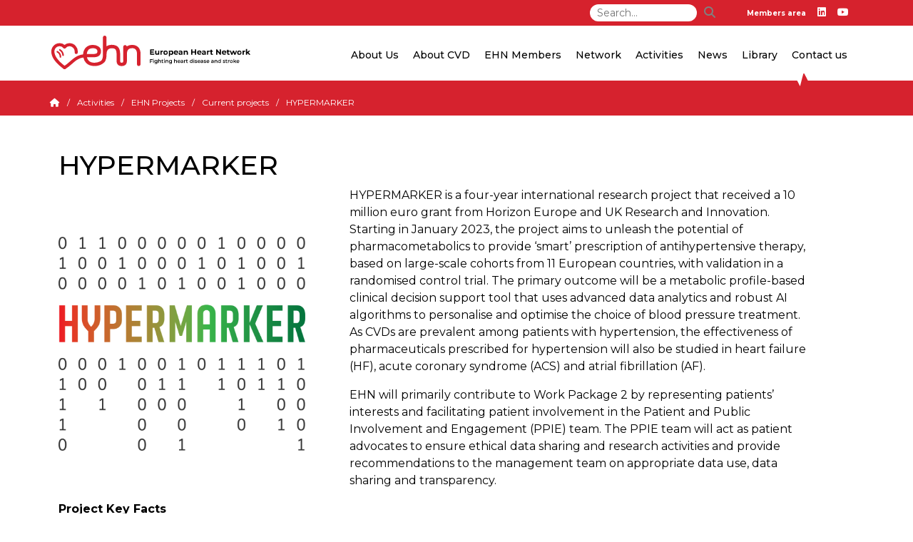

--- FILE ---
content_type: text/html; charset=UTF-8
request_url: https://ehnheart.org/activities/projects/current-projects/hypermarker/
body_size: 27530
content:
<!doctype html>
<html lang="en" class="h-100">
<head>
    <meta charset="utf-8">
    <meta name="viewport" content="width=device-width, initial-scale=1, shrink-to-fit=no">
	<meta http-equiv="X-UA-Compatible" content="IE=edge">
    <title>HYPERMARKER - European Heart NetworkEuropean Heart Network</title>
    <meta name="twitter:card" content="summary"></meta>
    <meta property="og:title" content="European Heart Network | HYPERMARKER" />
    <meta property="og:url" content="https://ehnheart.org/activities/projects/current-projects/hypermarker/" />
    <meta property="og:description" content="HYPERMARKER




HYPERMARKER is a four-year international research project that received a 10 million euro grant from..." />
    <link rel="apple-touch-icon" sizes="57x57" href="https://ehnheart.org/wp-content/uploads/site-icon/apple-icon-57x57.png">
    <link rel="apple-touch-icon" sizes="60x60" href="https://ehnheart.org/wp-content/uploads/site-icon/apple-icon-60x60.png">
    <link rel="apple-touch-icon" sizes="72x72" href="https://ehnheart.org/wp-content/uploads/site-icon/apple-icon-72x72.png">
    <link rel="apple-touch-icon" sizes="76x76" href="https://ehnheart.org/wp-content/uploads/site-icon/apple-icon-76x76.png">
    <link rel="apple-touch-icon" sizes="114x114" href="https://ehnheart.org/wp-content/uploads/site-icon/apple-icon-114x114.png">
    <link rel="apple-touch-icon" sizes="120x120" href="https://ehnheart.org/wp-content/uploads/site-icon/apple-icon-120x120.png">
    <link rel="apple-touch-icon" sizes="144x144" href="https://ehnheart.org/wp-content/uploads/site-icon/apple-icon-144x144.png">
    <link rel="apple-touch-icon" sizes="152x152" href="https://ehnheart.org/wp-content/uploads/site-icon/apple-icon-152x152.png">
    <link rel="apple-touch-icon" sizes="180x180" href="https://ehnheart.org/wp-content/uploads/site-icon/apple-icon-180x180.png">
    <link rel="icon" type="image/png" sizes="192x192"  href="https://ehnheart.org/wp-content/uploads/site-icon/android-icon-192x192.png">
    <link rel="icon" type="image/png" sizes="32x32" href="https://ehnheart.org/wp-content/uploads/site-icon/favicon-32x32.png">
    <link rel="icon" type="image/png" sizes="96x96" href="https://ehnheart.org/wp-content/uploads/site-icon/favicon-96x96.png">
    <link rel="icon" type="image/png" sizes="16x16" href="https://ehnheart.org/wp-content/uploads/site-icon/favicon-16x16.png">
    <link rel="manifest" href="https://ehnheart.org/wp-content/uploads/site-icon/manifest.json">
    <meta name="msapplication-TileColor" content="#ffffff">
    <meta name="msapplication-TileImage" content="https://ehnheart.org/wp-content/uploads/site-icon/ms-icon-144x144.png">
    <meta name="theme-color" content="#ffffff">

		<!-- All in One SEO 4.9.3 - aioseo.com -->
	<meta name="description" content="HYPERMARKER HYPERMARKER is a four-year international research project that received a 10 million euro grant from Horizon Europe and UK Research and Innovation. Starting in January 2023, the project aims to unleash the potential of pharmacometabolics to provide &#039;smart&#039; prescription of antihypertensive therapy, based on large-scale cohorts from 11 European countries, with validation in a" />
	<meta name="robots" content="max-image-preview:large" />
	<link rel="canonical" href="https://ehnheart.org/activities/projects/current-projects/hypermarker/" />
	<meta name="generator" content="All in One SEO (AIOSEO) 4.9.3" />
		<meta property="og:locale" content="en_GB" />
		<meta property="og:site_name" content="European Heart Network -" />
		<meta property="og:type" content="article" />
		<meta property="og:title" content="HYPERMARKER - European Heart Network" />
		<meta property="og:description" content="HYPERMARKER HYPERMARKER is a four-year international research project that received a 10 million euro grant from Horizon Europe and UK Research and Innovation. Starting in January 2023, the project aims to unleash the potential of pharmacometabolics to provide &#039;smart&#039; prescription of antihypertensive therapy, based on large-scale cohorts from 11 European countries, with validation in a" />
		<meta property="og:url" content="https://ehnheart.org/activities/projects/current-projects/hypermarker/" />
		<meta property="article:published_time" content="2023-08-24T14:30:50+00:00" />
		<meta property="article:modified_time" content="2023-08-24T14:50:47+00:00" />
		<meta name="twitter:card" content="summary_large_image" />
		<meta name="twitter:title" content="HYPERMARKER - European Heart Network" />
		<meta name="twitter:description" content="HYPERMARKER HYPERMARKER is a four-year international research project that received a 10 million euro grant from Horizon Europe and UK Research and Innovation. Starting in January 2023, the project aims to unleash the potential of pharmacometabolics to provide &#039;smart&#039; prescription of antihypertensive therapy, based on large-scale cohorts from 11 European countries, with validation in a" />
		<script type="application/ld+json" class="aioseo-schema">
			{"@context":"https:\/\/schema.org","@graph":[{"@type":"BreadcrumbList","@id":"https:\/\/ehnheart.org\/activities\/projects\/current-projects\/hypermarker\/#breadcrumblist","itemListElement":[{"@type":"ListItem","@id":"https:\/\/ehnheart.org#listItem","position":1,"name":"Home","item":"https:\/\/ehnheart.org","nextItem":{"@type":"ListItem","@id":"https:\/\/ehnheart.org\/activities\/#listItem","name":"Activities"}},{"@type":"ListItem","@id":"https:\/\/ehnheart.org\/activities\/#listItem","position":2,"name":"Activities","item":"https:\/\/ehnheart.org\/activities\/","nextItem":{"@type":"ListItem","@id":"https:\/\/ehnheart.org\/activities\/projects\/#listItem","name":"EHN Projects"},"previousItem":{"@type":"ListItem","@id":"https:\/\/ehnheart.org#listItem","name":"Home"}},{"@type":"ListItem","@id":"https:\/\/ehnheart.org\/activities\/projects\/#listItem","position":3,"name":"EHN Projects","item":"https:\/\/ehnheart.org\/activities\/projects\/","nextItem":{"@type":"ListItem","@id":"https:\/\/ehnheart.org\/activities\/projects\/current-projects\/#listItem","name":"Current projects"},"previousItem":{"@type":"ListItem","@id":"https:\/\/ehnheart.org\/activities\/#listItem","name":"Activities"}},{"@type":"ListItem","@id":"https:\/\/ehnheart.org\/activities\/projects\/current-projects\/#listItem","position":4,"name":"Current projects","item":"https:\/\/ehnheart.org\/activities\/projects\/current-projects\/","nextItem":{"@type":"ListItem","@id":"https:\/\/ehnheart.org\/activities\/projects\/current-projects\/hypermarker\/#listItem","name":"HYPERMARKER"},"previousItem":{"@type":"ListItem","@id":"https:\/\/ehnheart.org\/activities\/projects\/#listItem","name":"EHN Projects"}},{"@type":"ListItem","@id":"https:\/\/ehnheart.org\/activities\/projects\/current-projects\/hypermarker\/#listItem","position":5,"name":"HYPERMARKER","previousItem":{"@type":"ListItem","@id":"https:\/\/ehnheart.org\/activities\/projects\/current-projects\/#listItem","name":"Current projects"}}]},{"@type":"Organization","@id":"https:\/\/ehnheart.org\/#organization","name":"European Heart Network","url":"https:\/\/ehnheart.org\/"},{"@type":"WebPage","@id":"https:\/\/ehnheart.org\/activities\/projects\/current-projects\/hypermarker\/#webpage","url":"https:\/\/ehnheart.org\/activities\/projects\/current-projects\/hypermarker\/","name":"HYPERMARKER - European Heart Network","description":"HYPERMARKER HYPERMARKER is a four-year international research project that received a 10 million euro grant from Horizon Europe and UK Research and Innovation. Starting in January 2023, the project aims to unleash the potential of pharmacometabolics to provide 'smart' prescription of antihypertensive therapy, based on large-scale cohorts from 11 European countries, with validation in a","inLanguage":"en-GB","isPartOf":{"@id":"https:\/\/ehnheart.org\/#website"},"breadcrumb":{"@id":"https:\/\/ehnheart.org\/activities\/projects\/current-projects\/hypermarker\/#breadcrumblist"},"datePublished":"2023-08-24T14:30:50+00:00","dateModified":"2023-08-24T14:50:47+00:00"},{"@type":"WebSite","@id":"https:\/\/ehnheart.org\/#website","url":"https:\/\/ehnheart.org\/","name":"European Heart Network","inLanguage":"en-GB","publisher":{"@id":"https:\/\/ehnheart.org\/#organization"}}]}
		</script>
		<!-- All in One SEO -->

<link rel='dns-prefetch' href='//cdn.jsdelivr.net' />
<link rel='dns-prefetch' href='//kit.fontawesome.com' />
<link rel='dns-prefetch' href='//stats.wp.com' />
<link rel="alternate" title="oEmbed (JSON)" type="application/json+oembed" href="https://ehnheart.org/wp-json/oembed/1.0/embed?url=https%3A%2F%2Fehnheart.org%2Factivities%2Fprojects%2Fcurrent-projects%2Fhypermarker%2F" />
<link rel="alternate" title="oEmbed (XML)" type="text/xml+oembed" href="https://ehnheart.org/wp-json/oembed/1.0/embed?url=https%3A%2F%2Fehnheart.org%2Factivities%2Fprojects%2Fcurrent-projects%2Fhypermarker%2F&#038;format=xml" />
		<!-- This site uses the Google Analytics by MonsterInsights plugin v9.11.1 - Using Analytics tracking - https://www.monsterinsights.com/ -->
							<script src="//www.googletagmanager.com/gtag/js?id=G-78NRCFQ5EH"  data-cfasync="false" data-wpfc-render="false" type="text/javascript" async></script>
			<script data-cfasync="false" data-wpfc-render="false" type="text/javascript">
				var mi_version = '9.11.1';
				var mi_track_user = true;
				var mi_no_track_reason = '';
								var MonsterInsightsDefaultLocations = {"page_location":"https:\/\/ehnheart.org\/activities\/projects\/current-projects\/hypermarker\/"};
								if ( typeof MonsterInsightsPrivacyGuardFilter === 'function' ) {
					var MonsterInsightsLocations = (typeof MonsterInsightsExcludeQuery === 'object') ? MonsterInsightsPrivacyGuardFilter( MonsterInsightsExcludeQuery ) : MonsterInsightsPrivacyGuardFilter( MonsterInsightsDefaultLocations );
				} else {
					var MonsterInsightsLocations = (typeof MonsterInsightsExcludeQuery === 'object') ? MonsterInsightsExcludeQuery : MonsterInsightsDefaultLocations;
				}

								var disableStrs = [
										'ga-disable-G-78NRCFQ5EH',
									];

				/* Function to detect opted out users */
				function __gtagTrackerIsOptedOut() {
					for (var index = 0; index < disableStrs.length; index++) {
						if (document.cookie.indexOf(disableStrs[index] + '=true') > -1) {
							return true;
						}
					}

					return false;
				}

				/* Disable tracking if the opt-out cookie exists. */
				if (__gtagTrackerIsOptedOut()) {
					for (var index = 0; index < disableStrs.length; index++) {
						window[disableStrs[index]] = true;
					}
				}

				/* Opt-out function */
				function __gtagTrackerOptout() {
					for (var index = 0; index < disableStrs.length; index++) {
						document.cookie = disableStrs[index] + '=true; expires=Thu, 31 Dec 2099 23:59:59 UTC; path=/';
						window[disableStrs[index]] = true;
					}
				}

				if ('undefined' === typeof gaOptout) {
					function gaOptout() {
						__gtagTrackerOptout();
					}
				}
								window.dataLayer = window.dataLayer || [];

				window.MonsterInsightsDualTracker = {
					helpers: {},
					trackers: {},
				};
				if (mi_track_user) {
					function __gtagDataLayer() {
						dataLayer.push(arguments);
					}

					function __gtagTracker(type, name, parameters) {
						if (!parameters) {
							parameters = {};
						}

						if (parameters.send_to) {
							__gtagDataLayer.apply(null, arguments);
							return;
						}

						if (type === 'event') {
														parameters.send_to = monsterinsights_frontend.v4_id;
							var hookName = name;
							if (typeof parameters['event_category'] !== 'undefined') {
								hookName = parameters['event_category'] + ':' + name;
							}

							if (typeof MonsterInsightsDualTracker.trackers[hookName] !== 'undefined') {
								MonsterInsightsDualTracker.trackers[hookName](parameters);
							} else {
								__gtagDataLayer('event', name, parameters);
							}
							
						} else {
							__gtagDataLayer.apply(null, arguments);
						}
					}

					__gtagTracker('js', new Date());
					__gtagTracker('set', {
						'developer_id.dZGIzZG': true,
											});
					if ( MonsterInsightsLocations.page_location ) {
						__gtagTracker('set', MonsterInsightsLocations);
					}
										__gtagTracker('config', 'G-78NRCFQ5EH', {"forceSSL":"true","link_attribution":"true"} );
										window.gtag = __gtagTracker;										(function () {
						/* https://developers.google.com/analytics/devguides/collection/analyticsjs/ */
						/* ga and __gaTracker compatibility shim. */
						var noopfn = function () {
							return null;
						};
						var newtracker = function () {
							return new Tracker();
						};
						var Tracker = function () {
							return null;
						};
						var p = Tracker.prototype;
						p.get = noopfn;
						p.set = noopfn;
						p.send = function () {
							var args = Array.prototype.slice.call(arguments);
							args.unshift('send');
							__gaTracker.apply(null, args);
						};
						var __gaTracker = function () {
							var len = arguments.length;
							if (len === 0) {
								return;
							}
							var f = arguments[len - 1];
							if (typeof f !== 'object' || f === null || typeof f.hitCallback !== 'function') {
								if ('send' === arguments[0]) {
									var hitConverted, hitObject = false, action;
									if ('event' === arguments[1]) {
										if ('undefined' !== typeof arguments[3]) {
											hitObject = {
												'eventAction': arguments[3],
												'eventCategory': arguments[2],
												'eventLabel': arguments[4],
												'value': arguments[5] ? arguments[5] : 1,
											}
										}
									}
									if ('pageview' === arguments[1]) {
										if ('undefined' !== typeof arguments[2]) {
											hitObject = {
												'eventAction': 'page_view',
												'page_path': arguments[2],
											}
										}
									}
									if (typeof arguments[2] === 'object') {
										hitObject = arguments[2];
									}
									if (typeof arguments[5] === 'object') {
										Object.assign(hitObject, arguments[5]);
									}
									if ('undefined' !== typeof arguments[1].hitType) {
										hitObject = arguments[1];
										if ('pageview' === hitObject.hitType) {
											hitObject.eventAction = 'page_view';
										}
									}
									if (hitObject) {
										action = 'timing' === arguments[1].hitType ? 'timing_complete' : hitObject.eventAction;
										hitConverted = mapArgs(hitObject);
										__gtagTracker('event', action, hitConverted);
									}
								}
								return;
							}

							function mapArgs(args) {
								var arg, hit = {};
								var gaMap = {
									'eventCategory': 'event_category',
									'eventAction': 'event_action',
									'eventLabel': 'event_label',
									'eventValue': 'event_value',
									'nonInteraction': 'non_interaction',
									'timingCategory': 'event_category',
									'timingVar': 'name',
									'timingValue': 'value',
									'timingLabel': 'event_label',
									'page': 'page_path',
									'location': 'page_location',
									'title': 'page_title',
									'referrer' : 'page_referrer',
								};
								for (arg in args) {
																		if (!(!args.hasOwnProperty(arg) || !gaMap.hasOwnProperty(arg))) {
										hit[gaMap[arg]] = args[arg];
									} else {
										hit[arg] = args[arg];
									}
								}
								return hit;
							}

							try {
								f.hitCallback();
							} catch (ex) {
							}
						};
						__gaTracker.create = newtracker;
						__gaTracker.getByName = newtracker;
						__gaTracker.getAll = function () {
							return [];
						};
						__gaTracker.remove = noopfn;
						__gaTracker.loaded = true;
						window['__gaTracker'] = __gaTracker;
					})();
									} else {
										console.log("");
					(function () {
						function __gtagTracker() {
							return null;
						}

						window['__gtagTracker'] = __gtagTracker;
						window['gtag'] = __gtagTracker;
					})();
									}
			</script>
							<!-- / Google Analytics by MonsterInsights -->
		<style id='wp-img-auto-sizes-contain-inline-css' type='text/css'>
img:is([sizes=auto i],[sizes^="auto," i]){contain-intrinsic-size:3000px 1500px}
/*# sourceURL=wp-img-auto-sizes-contain-inline-css */
</style>
<style id='wp-block-heading-inline-css' type='text/css'>
h1:where(.wp-block-heading).has-background,h2:where(.wp-block-heading).has-background,h3:where(.wp-block-heading).has-background,h4:where(.wp-block-heading).has-background,h5:where(.wp-block-heading).has-background,h6:where(.wp-block-heading).has-background{padding:1.25em 2.375em}h1.has-text-align-left[style*=writing-mode]:where([style*=vertical-lr]),h1.has-text-align-right[style*=writing-mode]:where([style*=vertical-rl]),h2.has-text-align-left[style*=writing-mode]:where([style*=vertical-lr]),h2.has-text-align-right[style*=writing-mode]:where([style*=vertical-rl]),h3.has-text-align-left[style*=writing-mode]:where([style*=vertical-lr]),h3.has-text-align-right[style*=writing-mode]:where([style*=vertical-rl]),h4.has-text-align-left[style*=writing-mode]:where([style*=vertical-lr]),h4.has-text-align-right[style*=writing-mode]:where([style*=vertical-rl]),h5.has-text-align-left[style*=writing-mode]:where([style*=vertical-lr]),h5.has-text-align-right[style*=writing-mode]:where([style*=vertical-rl]),h6.has-text-align-left[style*=writing-mode]:where([style*=vertical-lr]),h6.has-text-align-right[style*=writing-mode]:where([style*=vertical-rl]){rotate:180deg}
/*# sourceURL=https://ehnheart.org/wp-includes/blocks/heading/style.min.css */
</style>
<style id='wp-block-paragraph-inline-css' type='text/css'>
.is-small-text{font-size:.875em}.is-regular-text{font-size:1em}.is-large-text{font-size:2.25em}.is-larger-text{font-size:3em}.has-drop-cap:not(:focus):first-letter{float:left;font-size:8.4em;font-style:normal;font-weight:100;line-height:.68;margin:.05em .1em 0 0;text-transform:uppercase}body.rtl .has-drop-cap:not(:focus):first-letter{float:none;margin-left:.1em}p.has-drop-cap.has-background{overflow:hidden}:root :where(p.has-background){padding:1.25em 2.375em}:where(p.has-text-color:not(.has-link-color)) a{color:inherit}p.has-text-align-left[style*="writing-mode:vertical-lr"],p.has-text-align-right[style*="writing-mode:vertical-rl"]{rotate:180deg}
/*# sourceURL=https://ehnheart.org/wp-includes/blocks/paragraph/style.min.css */
</style>
<style id='wp-block-media-text-inline-css' type='text/css'>
.wp-block-media-text{box-sizing:border-box;
  /*!rtl:begin:ignore*/direction:ltr;
  /*!rtl:end:ignore*/display:grid;grid-template-columns:50% 1fr;grid-template-rows:auto}.wp-block-media-text.has-media-on-the-right{grid-template-columns:1fr 50%}.wp-block-media-text.is-vertically-aligned-top>.wp-block-media-text__content,.wp-block-media-text.is-vertically-aligned-top>.wp-block-media-text__media{align-self:start}.wp-block-media-text.is-vertically-aligned-center>.wp-block-media-text__content,.wp-block-media-text.is-vertically-aligned-center>.wp-block-media-text__media,.wp-block-media-text>.wp-block-media-text__content,.wp-block-media-text>.wp-block-media-text__media{align-self:center}.wp-block-media-text.is-vertically-aligned-bottom>.wp-block-media-text__content,.wp-block-media-text.is-vertically-aligned-bottom>.wp-block-media-text__media{align-self:end}.wp-block-media-text>.wp-block-media-text__media{
  /*!rtl:begin:ignore*/grid-column:1;grid-row:1;
  /*!rtl:end:ignore*/margin:0}.wp-block-media-text>.wp-block-media-text__content{direction:ltr;
  /*!rtl:begin:ignore*/grid-column:2;grid-row:1;
  /*!rtl:end:ignore*/padding:0 8%;word-break:break-word}.wp-block-media-text.has-media-on-the-right>.wp-block-media-text__media{
  /*!rtl:begin:ignore*/grid-column:2;grid-row:1
  /*!rtl:end:ignore*/}.wp-block-media-text.has-media-on-the-right>.wp-block-media-text__content{
  /*!rtl:begin:ignore*/grid-column:1;grid-row:1
  /*!rtl:end:ignore*/}.wp-block-media-text__media a{display:block}.wp-block-media-text__media img,.wp-block-media-text__media video{height:auto;max-width:unset;vertical-align:middle;width:100%}.wp-block-media-text.is-image-fill>.wp-block-media-text__media{background-size:cover;height:100%;min-height:250px}.wp-block-media-text.is-image-fill>.wp-block-media-text__media>a{display:block;height:100%}.wp-block-media-text.is-image-fill>.wp-block-media-text__media img{height:1px;margin:-1px;overflow:hidden;padding:0;position:absolute;width:1px;clip:rect(0,0,0,0);border:0}.wp-block-media-text.is-image-fill-element>.wp-block-media-text__media{height:100%;min-height:250px}.wp-block-media-text.is-image-fill-element>.wp-block-media-text__media>a{display:block;height:100%}.wp-block-media-text.is-image-fill-element>.wp-block-media-text__media img{height:100%;object-fit:cover;width:100%}@media (max-width:600px){.wp-block-media-text.is-stacked-on-mobile{grid-template-columns:100%!important}.wp-block-media-text.is-stacked-on-mobile>.wp-block-media-text__media{grid-column:1;grid-row:1}.wp-block-media-text.is-stacked-on-mobile>.wp-block-media-text__content{grid-column:1;grid-row:2}}
/*# sourceURL=https://ehnheart.org/wp-includes/blocks/media-text/style.min.css */
</style>
<style id='wp-block-spacer-inline-css' type='text/css'>
.wp-block-spacer{clear:both}
/*# sourceURL=https://ehnheart.org/wp-includes/blocks/spacer/style.min.css */
</style>
<style id='wp-block-group-inline-css' type='text/css'>
.wp-block-group{box-sizing:border-box}:where(.wp-block-group.wp-block-group-is-layout-constrained){position:relative}
/*# sourceURL=https://ehnheart.org/wp-includes/blocks/group/style.min.css */
</style>
<link rel='stylesheet' id='jetpack-carousel-swiper-css-css' href='https://ehnheart.org/wp-content/plugins/jetpack/modules/carousel/swiper-bundle.css?ver=14.4.1' type='text/css' media='all' />
<link rel='stylesheet' id='jetpack-carousel-css' href='https://ehnheart.org/wp-content/plugins/jetpack/modules/carousel/jetpack-carousel.css?ver=14.4.1' type='text/css' media='all' />
<style id='wp-emoji-styles-inline-css' type='text/css'>

	img.wp-smiley, img.emoji {
		display: inline !important;
		border: none !important;
		box-shadow: none !important;
		height: 1em !important;
		width: 1em !important;
		margin: 0 0.07em !important;
		vertical-align: -0.1em !important;
		background: none !important;
		padding: 0 !important;
	}
/*# sourceURL=wp-emoji-styles-inline-css */
</style>
<style id='wp-block-library-inline-css' type='text/css'>
:root{--wp-block-synced-color:#7a00df;--wp-block-synced-color--rgb:122,0,223;--wp-bound-block-color:var(--wp-block-synced-color);--wp-editor-canvas-background:#ddd;--wp-admin-theme-color:#007cba;--wp-admin-theme-color--rgb:0,124,186;--wp-admin-theme-color-darker-10:#006ba1;--wp-admin-theme-color-darker-10--rgb:0,107,160.5;--wp-admin-theme-color-darker-20:#005a87;--wp-admin-theme-color-darker-20--rgb:0,90,135;--wp-admin-border-width-focus:2px}@media (min-resolution:192dpi){:root{--wp-admin-border-width-focus:1.5px}}.wp-element-button{cursor:pointer}:root .has-very-light-gray-background-color{background-color:#eee}:root .has-very-dark-gray-background-color{background-color:#313131}:root .has-very-light-gray-color{color:#eee}:root .has-very-dark-gray-color{color:#313131}:root .has-vivid-green-cyan-to-vivid-cyan-blue-gradient-background{background:linear-gradient(135deg,#00d084,#0693e3)}:root .has-purple-crush-gradient-background{background:linear-gradient(135deg,#34e2e4,#4721fb 50%,#ab1dfe)}:root .has-hazy-dawn-gradient-background{background:linear-gradient(135deg,#faaca8,#dad0ec)}:root .has-subdued-olive-gradient-background{background:linear-gradient(135deg,#fafae1,#67a671)}:root .has-atomic-cream-gradient-background{background:linear-gradient(135deg,#fdd79a,#004a59)}:root .has-nightshade-gradient-background{background:linear-gradient(135deg,#330968,#31cdcf)}:root .has-midnight-gradient-background{background:linear-gradient(135deg,#020381,#2874fc)}:root{--wp--preset--font-size--normal:16px;--wp--preset--font-size--huge:42px}.has-regular-font-size{font-size:1em}.has-larger-font-size{font-size:2.625em}.has-normal-font-size{font-size:var(--wp--preset--font-size--normal)}.has-huge-font-size{font-size:var(--wp--preset--font-size--huge)}.has-text-align-center{text-align:center}.has-text-align-left{text-align:left}.has-text-align-right{text-align:right}.has-fit-text{white-space:nowrap!important}#end-resizable-editor-section{display:none}.aligncenter{clear:both}.items-justified-left{justify-content:flex-start}.items-justified-center{justify-content:center}.items-justified-right{justify-content:flex-end}.items-justified-space-between{justify-content:space-between}.screen-reader-text{border:0;clip-path:inset(50%);height:1px;margin:-1px;overflow:hidden;padding:0;position:absolute;width:1px;word-wrap:normal!important}.screen-reader-text:focus{background-color:#ddd;clip-path:none;color:#444;display:block;font-size:1em;height:auto;left:5px;line-height:normal;padding:15px 23px 14px;text-decoration:none;top:5px;width:auto;z-index:100000}html :where(.has-border-color){border-style:solid}html :where([style*=border-top-color]){border-top-style:solid}html :where([style*=border-right-color]){border-right-style:solid}html :where([style*=border-bottom-color]){border-bottom-style:solid}html :where([style*=border-left-color]){border-left-style:solid}html :where([style*=border-width]){border-style:solid}html :where([style*=border-top-width]){border-top-style:solid}html :where([style*=border-right-width]){border-right-style:solid}html :where([style*=border-bottom-width]){border-bottom-style:solid}html :where([style*=border-left-width]){border-left-style:solid}html :where(img[class*=wp-image-]){height:auto;max-width:100%}:where(figure){margin:0 0 1em}html :where(.is-position-sticky){--wp-admin--admin-bar--position-offset:var(--wp-admin--admin-bar--height,0px)}@media screen and (max-width:600px){html :where(.is-position-sticky){--wp-admin--admin-bar--position-offset:0px}}

/*# sourceURL=wp-block-library-inline-css */
</style><style id='global-styles-inline-css' type='text/css'>
:root{--wp--preset--aspect-ratio--square: 1;--wp--preset--aspect-ratio--4-3: 4/3;--wp--preset--aspect-ratio--3-4: 3/4;--wp--preset--aspect-ratio--3-2: 3/2;--wp--preset--aspect-ratio--2-3: 2/3;--wp--preset--aspect-ratio--16-9: 16/9;--wp--preset--aspect-ratio--9-16: 9/16;--wp--preset--color--black: #000000;--wp--preset--color--cyan-bluish-gray: #abb8c3;--wp--preset--color--white: #ffffff;--wp--preset--color--pale-pink: #f78da7;--wp--preset--color--vivid-red: #cf2e2e;--wp--preset--color--luminous-vivid-orange: #ff6900;--wp--preset--color--luminous-vivid-amber: #fcb900;--wp--preset--color--light-green-cyan: #7bdcb5;--wp--preset--color--vivid-green-cyan: #00d084;--wp--preset--color--pale-cyan-blue: #8ed1fc;--wp--preset--color--vivid-cyan-blue: #0693e3;--wp--preset--color--vivid-purple: #9b51e0;--wp--preset--gradient--vivid-cyan-blue-to-vivid-purple: linear-gradient(135deg,rgb(6,147,227) 0%,rgb(155,81,224) 100%);--wp--preset--gradient--light-green-cyan-to-vivid-green-cyan: linear-gradient(135deg,rgb(122,220,180) 0%,rgb(0,208,130) 100%);--wp--preset--gradient--luminous-vivid-amber-to-luminous-vivid-orange: linear-gradient(135deg,rgb(252,185,0) 0%,rgb(255,105,0) 100%);--wp--preset--gradient--luminous-vivid-orange-to-vivid-red: linear-gradient(135deg,rgb(255,105,0) 0%,rgb(207,46,46) 100%);--wp--preset--gradient--very-light-gray-to-cyan-bluish-gray: linear-gradient(135deg,rgb(238,238,238) 0%,rgb(169,184,195) 100%);--wp--preset--gradient--cool-to-warm-spectrum: linear-gradient(135deg,rgb(74,234,220) 0%,rgb(151,120,209) 20%,rgb(207,42,186) 40%,rgb(238,44,130) 60%,rgb(251,105,98) 80%,rgb(254,248,76) 100%);--wp--preset--gradient--blush-light-purple: linear-gradient(135deg,rgb(255,206,236) 0%,rgb(152,150,240) 100%);--wp--preset--gradient--blush-bordeaux: linear-gradient(135deg,rgb(254,205,165) 0%,rgb(254,45,45) 50%,rgb(107,0,62) 100%);--wp--preset--gradient--luminous-dusk: linear-gradient(135deg,rgb(255,203,112) 0%,rgb(199,81,192) 50%,rgb(65,88,208) 100%);--wp--preset--gradient--pale-ocean: linear-gradient(135deg,rgb(255,245,203) 0%,rgb(182,227,212) 50%,rgb(51,167,181) 100%);--wp--preset--gradient--electric-grass: linear-gradient(135deg,rgb(202,248,128) 0%,rgb(113,206,126) 100%);--wp--preset--gradient--midnight: linear-gradient(135deg,rgb(2,3,129) 0%,rgb(40,116,252) 100%);--wp--preset--font-size--small: 13px;--wp--preset--font-size--medium: 20px;--wp--preset--font-size--large: 36px;--wp--preset--font-size--x-large: 42px;--wp--preset--spacing--20: 0.44rem;--wp--preset--spacing--30: 0.67rem;--wp--preset--spacing--40: 1rem;--wp--preset--spacing--50: 1.5rem;--wp--preset--spacing--60: 2.25rem;--wp--preset--spacing--70: 3.38rem;--wp--preset--spacing--80: 5.06rem;--wp--preset--shadow--natural: 6px 6px 9px rgba(0, 0, 0, 0.2);--wp--preset--shadow--deep: 12px 12px 50px rgba(0, 0, 0, 0.4);--wp--preset--shadow--sharp: 6px 6px 0px rgba(0, 0, 0, 0.2);--wp--preset--shadow--outlined: 6px 6px 0px -3px rgb(255, 255, 255), 6px 6px rgb(0, 0, 0);--wp--preset--shadow--crisp: 6px 6px 0px rgb(0, 0, 0);}:where(body) { margin: 0; }.wp-site-blocks > .alignleft { float: left; margin-right: 2em; }.wp-site-blocks > .alignright { float: right; margin-left: 2em; }.wp-site-blocks > .aligncenter { justify-content: center; margin-left: auto; margin-right: auto; }:where(.wp-site-blocks) > * { margin-block-start: 24px; margin-block-end: 0; }:where(.wp-site-blocks) > :first-child { margin-block-start: 0; }:where(.wp-site-blocks) > :last-child { margin-block-end: 0; }:root { --wp--style--block-gap: 24px; }:root :where(.is-layout-flow) > :first-child{margin-block-start: 0;}:root :where(.is-layout-flow) > :last-child{margin-block-end: 0;}:root :where(.is-layout-flow) > *{margin-block-start: 24px;margin-block-end: 0;}:root :where(.is-layout-constrained) > :first-child{margin-block-start: 0;}:root :where(.is-layout-constrained) > :last-child{margin-block-end: 0;}:root :where(.is-layout-constrained) > *{margin-block-start: 24px;margin-block-end: 0;}:root :where(.is-layout-flex){gap: 24px;}:root :where(.is-layout-grid){gap: 24px;}.is-layout-flow > .alignleft{float: left;margin-inline-start: 0;margin-inline-end: 2em;}.is-layout-flow > .alignright{float: right;margin-inline-start: 2em;margin-inline-end: 0;}.is-layout-flow > .aligncenter{margin-left: auto !important;margin-right: auto !important;}.is-layout-constrained > .alignleft{float: left;margin-inline-start: 0;margin-inline-end: 2em;}.is-layout-constrained > .alignright{float: right;margin-inline-start: 2em;margin-inline-end: 0;}.is-layout-constrained > .aligncenter{margin-left: auto !important;margin-right: auto !important;}.is-layout-constrained > :where(:not(.alignleft):not(.alignright):not(.alignfull)){margin-left: auto !important;margin-right: auto !important;}body .is-layout-flex{display: flex;}.is-layout-flex{flex-wrap: wrap;align-items: center;}.is-layout-flex > :is(*, div){margin: 0;}body .is-layout-grid{display: grid;}.is-layout-grid > :is(*, div){margin: 0;}body{padding-top: 0px;padding-right: 0px;padding-bottom: 0px;padding-left: 0px;}a:where(:not(.wp-element-button)){text-decoration: underline;}:root :where(.wp-element-button, .wp-block-button__link){background-color: #32373c;border-width: 0;color: #fff;font-family: inherit;font-size: inherit;font-style: inherit;font-weight: inherit;letter-spacing: inherit;line-height: inherit;padding-top: calc(0.667em + 2px);padding-right: calc(1.333em + 2px);padding-bottom: calc(0.667em + 2px);padding-left: calc(1.333em + 2px);text-decoration: none;text-transform: inherit;}.has-black-color{color: var(--wp--preset--color--black) !important;}.has-cyan-bluish-gray-color{color: var(--wp--preset--color--cyan-bluish-gray) !important;}.has-white-color{color: var(--wp--preset--color--white) !important;}.has-pale-pink-color{color: var(--wp--preset--color--pale-pink) !important;}.has-vivid-red-color{color: var(--wp--preset--color--vivid-red) !important;}.has-luminous-vivid-orange-color{color: var(--wp--preset--color--luminous-vivid-orange) !important;}.has-luminous-vivid-amber-color{color: var(--wp--preset--color--luminous-vivid-amber) !important;}.has-light-green-cyan-color{color: var(--wp--preset--color--light-green-cyan) !important;}.has-vivid-green-cyan-color{color: var(--wp--preset--color--vivid-green-cyan) !important;}.has-pale-cyan-blue-color{color: var(--wp--preset--color--pale-cyan-blue) !important;}.has-vivid-cyan-blue-color{color: var(--wp--preset--color--vivid-cyan-blue) !important;}.has-vivid-purple-color{color: var(--wp--preset--color--vivid-purple) !important;}.has-black-background-color{background-color: var(--wp--preset--color--black) !important;}.has-cyan-bluish-gray-background-color{background-color: var(--wp--preset--color--cyan-bluish-gray) !important;}.has-white-background-color{background-color: var(--wp--preset--color--white) !important;}.has-pale-pink-background-color{background-color: var(--wp--preset--color--pale-pink) !important;}.has-vivid-red-background-color{background-color: var(--wp--preset--color--vivid-red) !important;}.has-luminous-vivid-orange-background-color{background-color: var(--wp--preset--color--luminous-vivid-orange) !important;}.has-luminous-vivid-amber-background-color{background-color: var(--wp--preset--color--luminous-vivid-amber) !important;}.has-light-green-cyan-background-color{background-color: var(--wp--preset--color--light-green-cyan) !important;}.has-vivid-green-cyan-background-color{background-color: var(--wp--preset--color--vivid-green-cyan) !important;}.has-pale-cyan-blue-background-color{background-color: var(--wp--preset--color--pale-cyan-blue) !important;}.has-vivid-cyan-blue-background-color{background-color: var(--wp--preset--color--vivid-cyan-blue) !important;}.has-vivid-purple-background-color{background-color: var(--wp--preset--color--vivid-purple) !important;}.has-black-border-color{border-color: var(--wp--preset--color--black) !important;}.has-cyan-bluish-gray-border-color{border-color: var(--wp--preset--color--cyan-bluish-gray) !important;}.has-white-border-color{border-color: var(--wp--preset--color--white) !important;}.has-pale-pink-border-color{border-color: var(--wp--preset--color--pale-pink) !important;}.has-vivid-red-border-color{border-color: var(--wp--preset--color--vivid-red) !important;}.has-luminous-vivid-orange-border-color{border-color: var(--wp--preset--color--luminous-vivid-orange) !important;}.has-luminous-vivid-amber-border-color{border-color: var(--wp--preset--color--luminous-vivid-amber) !important;}.has-light-green-cyan-border-color{border-color: var(--wp--preset--color--light-green-cyan) !important;}.has-vivid-green-cyan-border-color{border-color: var(--wp--preset--color--vivid-green-cyan) !important;}.has-pale-cyan-blue-border-color{border-color: var(--wp--preset--color--pale-cyan-blue) !important;}.has-vivid-cyan-blue-border-color{border-color: var(--wp--preset--color--vivid-cyan-blue) !important;}.has-vivid-purple-border-color{border-color: var(--wp--preset--color--vivid-purple) !important;}.has-vivid-cyan-blue-to-vivid-purple-gradient-background{background: var(--wp--preset--gradient--vivid-cyan-blue-to-vivid-purple) !important;}.has-light-green-cyan-to-vivid-green-cyan-gradient-background{background: var(--wp--preset--gradient--light-green-cyan-to-vivid-green-cyan) !important;}.has-luminous-vivid-amber-to-luminous-vivid-orange-gradient-background{background: var(--wp--preset--gradient--luminous-vivid-amber-to-luminous-vivid-orange) !important;}.has-luminous-vivid-orange-to-vivid-red-gradient-background{background: var(--wp--preset--gradient--luminous-vivid-orange-to-vivid-red) !important;}.has-very-light-gray-to-cyan-bluish-gray-gradient-background{background: var(--wp--preset--gradient--very-light-gray-to-cyan-bluish-gray) !important;}.has-cool-to-warm-spectrum-gradient-background{background: var(--wp--preset--gradient--cool-to-warm-spectrum) !important;}.has-blush-light-purple-gradient-background{background: var(--wp--preset--gradient--blush-light-purple) !important;}.has-blush-bordeaux-gradient-background{background: var(--wp--preset--gradient--blush-bordeaux) !important;}.has-luminous-dusk-gradient-background{background: var(--wp--preset--gradient--luminous-dusk) !important;}.has-pale-ocean-gradient-background{background: var(--wp--preset--gradient--pale-ocean) !important;}.has-electric-grass-gradient-background{background: var(--wp--preset--gradient--electric-grass) !important;}.has-midnight-gradient-background{background: var(--wp--preset--gradient--midnight) !important;}.has-small-font-size{font-size: var(--wp--preset--font-size--small) !important;}.has-medium-font-size{font-size: var(--wp--preset--font-size--medium) !important;}.has-large-font-size{font-size: var(--wp--preset--font-size--large) !important;}.has-x-large-font-size{font-size: var(--wp--preset--font-size--x-large) !important;}
/*# sourceURL=global-styles-inline-css */
</style>

<link rel='stylesheet' id='bootstrap.min.css-css' href='https://cdn.jsdelivr.net/npm/bootstrap@5.2.2/dist/css/bootstrap.min.css?ver=5.2.2' type='text/css' media='all' />
<link rel='stylesheet' id='style.css-css' href='https://ehnheart.org/wp-content/themes/europeanheartnetwork/assets/css/style.css?ver=1.0.10' type='text/css' media='all' />
<script type="text/javascript" src="https://ehnheart.org/wp-includes/js/jquery/jquery.min.js?ver=3.7.1" id="jquery-core-js"></script>
<script type="text/javascript" src="https://ehnheart.org/wp-includes/js/jquery/jquery-migrate.min.js?ver=3.4.1" id="jquery-migrate-js"></script>
<script type="text/javascript" src="https://ehnheart.org/wp-content/plugins/pb-members-area/includes/assets/js/pb_membersarea_functions.js?ver=6.9" id="admin-pb_membersarea_functions.js-js"></script>
<script type="text/javascript" src="https://ehnheart.org/wp-content/plugins/google-analytics-premium/assets/js/frontend-gtag.min.js?ver=9.11.1" id="monsterinsights-frontend-script-js" async="async" data-wp-strategy="async"></script>
<script data-cfasync="false" data-wpfc-render="false" type="text/javascript" id='monsterinsights-frontend-script-js-extra'>/* <![CDATA[ */
var monsterinsights_frontend = {"js_events_tracking":"true","download_extensions":"doc,pdf,ppt,zip,xls,docx,pptx,xlsx","inbound_paths":"[]","home_url":"https:\/\/ehnheart.org","hash_tracking":"false","v4_id":"G-78NRCFQ5EH"};/* ]]> */
</script>
<script type="text/javascript" src="https://cdn.jsdelivr.net/npm/bootstrap@5.2.2/dist/js/bootstrap.bundle.min.js?ver=5.2,2" id="bootstrap.min.js-js"></script>
<script type="text/javascript" src="https://kit.fontawesome.com/24a1ed32db.js?ver=6.9" id="fontawesome.js-js"></script>
<script type="text/javascript" src="https://ehnheart.org/wp-content/themes/europeanheartnetwork/assets/js/functions.js?ver=1.0.10" id="functions.js-js"></script>
<link rel="https://api.w.org/" href="https://ehnheart.org/wp-json/" /><link rel="alternate" title="JSON" type="application/json" href="https://ehnheart.org/wp-json/wp/v2/pages/5536" /><link rel="EditURI" type="application/rsd+xml" title="RSD" href="https://ehnheart.org/xmlrpc.php?rsd" />
<meta name="generator" content="WordPress 6.9" />
<link rel='shortlink' href='https://ehnheart.org/?p=5536' />
<meta name="cdp-version" content="1.5.0" />	<style>img#wpstats{display:none}</style>
		

		<!-- MonsterInsights Media Tracking -->
		<script data-cfasync="false" data-wpfc-render="false" type="text/javascript">
			var monsterinsights_tracked_video_marks = {};
			var monsterinsights_youtube_percentage_tracking_timeouts = {};

			/* Works for YouTube and Vimeo */
			function monsterinsights_media_get_id_for_iframe( source, service ) {
				var iframeUrlParts = source.split('?');
				var stripedUrl = iframeUrlParts[0].split('/');
				var videoId = stripedUrl[ stripedUrl.length - 1 ];

				return service + '-player-' + videoId;
			}

			function monsterinsights_media_record_video_event( provider, event, label, parameters = {} ) {
				__gtagTracker('event', event, {
					event_category: 'video-' + provider,
					event_label: label,
					non_interaction: event === 'impression',
					...parameters
				});
			}

			function monsterinsights_media_maybe_record_video_progress( provider, label, videoId, videoParameters ) {
				var progressTrackingAllowedMarks = [10,25,50,75];

				if ( typeof monsterinsights_tracked_video_marks[ videoId ] == 'undefined' ) {
					monsterinsights_tracked_video_marks[ videoId ] = [];
				}

				var { video_percent } = videoParameters;

				if ( progressTrackingAllowedMarks.includes( video_percent ) && !monsterinsights_tracked_video_marks[ videoId ].includes( video_percent ) ) {
					monsterinsights_media_record_video_event( provider, 'video_progress', label, videoParameters );

					/* Prevent multiple records for the same percentage */
					monsterinsights_tracked_video_marks[ videoId ].push( video_percent );
				}
			}

			/* --- Vimeo --- */
            var monsterinsights_media_vimeo_plays = {};

            function monsterinsights_setup_vimeo_events_for_iframe(iframe, title, player) {
                var playerId = iframe.getAttribute('id');
                var videoLabel = title || iframe.title || iframe.getAttribute('src');

                if ( !playerId ) {
                    playerId = monsterinsights_media_get_id_for_iframe( iframe.getAttribute('src'), 'vimeo' );
                    iframe.setAttribute( 'id', playerId );
                }

                monsterinsights_media_vimeo_plays[playerId] = 0;

                var videoParameters = {
                    video_provider: 'vimeo',
                    video_title: title,
                    video_url: iframe.getAttribute('src')
                };

                /**
                 * Record Impression
                 **/
                monsterinsights_media_record_video_event( 'vimeo', 'impression', videoLabel, videoParameters );

                /**
                 * Record video start
                 **/
                player.on('play', function(data) {
                    let playerId = this.element.id;
                    if ( monsterinsights_media_vimeo_plays[playerId] === 0 ) {
                        monsterinsights_media_vimeo_plays[playerId]++;

                        videoParameters.video_duration = data.duration;
                        videoParameters.video_current_time = data.seconds;
                        videoParameters.video_percent = 0;

                        monsterinsights_media_record_video_event( 'vimeo', 'video_start', videoLabel, videoParameters );
                    }
                });

                /**
                 * Record video progress
                 **/
                player.on('timeupdate', function(data) {
                    var progress = Math.floor(data.percent * 100);

                    videoParameters.video_duration = data.duration;
                    videoParameters.video_current_time = data.seconds;
                    videoParameters.video_percent = progress;

                    monsterinsights_media_maybe_record_video_progress( 'vimeo', videoLabel, playerId, videoParameters );
                });

                /**
                 * Record video complete
                 **/
                player.on('ended', function(data) {
                    videoParameters.video_duration = data.duration;
                    videoParameters.video_current_time = data.seconds;
                    videoParameters.video_percent = 100;

                    monsterinsights_media_record_video_event( 'vimeo', 'video_complete', videoLabel, videoParameters );
                });
            }

			function monsterinsights_on_vimeo_load() {

				var vimeoIframes = document.querySelectorAll("iframe[src*='vimeo']");

				vimeoIframes.forEach(function( iframe ) {
                    //  Set up the player
					var player = new Vimeo.Player(iframe);

                    //  The getVideoTitle function returns a promise
                    player.getVideoTitle().then(function(title) {
                        /*
                         * Binding the events inside this callback guarantees that we
                         * always have the correct title for the video
                         */
                        monsterinsights_setup_vimeo_events_for_iframe(iframe, title, player)
                    });
				});
			}

			function monsterinsights_media_init_vimeo_events() {
				var vimeoIframes = document.querySelectorAll("iframe[src*='vimeo']");

				if ( vimeoIframes.length ) {

					/* Maybe load Vimeo API */
					if ( window.Vimeo === undefined ) {
						var tag = document.createElement("script");
						tag.src = "https://player.vimeo.com/api/player.js";
						tag.setAttribute("onload", "monsterinsights_on_vimeo_load()");
						document.body.append(tag);
					} else {
						/* Vimeo API already loaded, invoke callback */
						monsterinsights_on_vimeo_load();
					}
				}
			}

			/* --- End Vimeo --- */

			/* --- YouTube --- */
			function monsterinsights_media_on_youtube_load() {
				var monsterinsights_media_youtube_plays = {};

				function __onPlayerReady(event) {
					monsterinsights_media_youtube_plays[event.target.h.id] = 0;

					var videoParameters = {
						video_provider: 'youtube',
						video_title: event.target.videoTitle,
						video_url: event.target.playerInfo.videoUrl
					};
					monsterinsights_media_record_video_event( 'youtube', 'impression', videoParameters.video_title, videoParameters );
				}

				/**
				 * Record progress callback
				 **/
				function __track_youtube_video_progress( player, videoLabel, videoParameters ) {
					var { playerInfo } = player;
					var playerId = player.h.id;

					var duration = playerInfo.duration; /* player.getDuration(); */
					var currentTime = playerInfo.currentTime; /* player.getCurrentTime(); */

					var percentage = (currentTime / duration) * 100;
					var progress = Math.floor(percentage);

					videoParameters.video_duration = duration;
					videoParameters.video_current_time = currentTime;
					videoParameters.video_percent = progress;

					monsterinsights_media_maybe_record_video_progress( 'youtube', videoLabel, playerId, videoParameters );
				}

				function __youtube_on_state_change( event ) {
					var state = event.data;
					var player = event.target;
					var { playerInfo } = player;
					var playerId = player.h.id;

					var videoParameters = {
						video_provider: 'youtube',
						video_title: player.videoTitle,
						video_url: playerInfo.videoUrl
					};

					/**
					 * YouTube's API doesn't offer a progress or timeupdate event.
					 * We have to track progress manually by asking the player for the current time, every X milliseconds, using an
    interval
					 **/

					if ( state === YT.PlayerState.PLAYING) {
						if ( monsterinsights_media_youtube_plays[playerId] === 0 ) {
							monsterinsights_media_youtube_plays[playerId]++;
							/**
							 * Record video start
							 **/
							videoParameters.video_duration = playerInfo.duration;
							videoParameters.video_current_time = playerInfo.currentTime;
							videoParameters.video_percent = 0;

							monsterinsights_media_record_video_event( 'youtube', 'video_start', videoParameters.video_title, videoParameters );
						}

						monsterinsights_youtube_percentage_tracking_timeouts[ playerId ] = setInterval(
							__track_youtube_video_progress,
							500,
							player,
							videoParameters.video_title,
							videoParameters
						);
					} else if ( state === YT.PlayerState.PAUSED ) {
						/* When the video is paused clear the interval */
						clearInterval( monsterinsights_youtube_percentage_tracking_timeouts[ playerId ] );
					} else if ( state === YT.PlayerState.ENDED ) {

						/**
						 * Record video complete
						 **/
						videoParameters.video_duration = playerInfo.duration;
						videoParameters.video_current_time = playerInfo.currentTime;
						videoParameters.video_percent = 100;

						monsterinsights_media_record_video_event( 'youtube', 'video_complete', videoParameters.video_title, videoParameters );
						clearInterval( monsterinsights_youtube_percentage_tracking_timeouts[ playerId ] );
					}
				}

				var youtubeIframes = document.querySelectorAll("iframe[src*='youtube'],iframe[src*='youtu.be']");

				youtubeIframes.forEach(function( iframe ) {
					var playerId = iframe.getAttribute('id');

					if ( !playerId ) {
						playerId = monsterinsights_media_get_id_for_iframe( iframe.getAttribute('src'), 'youtube' );
						iframe.setAttribute( 'id', playerId );
					}

					new YT.Player(playerId, {
						events: {
							onReady: __onPlayerReady,
							onStateChange: __youtube_on_state_change
						}
					});
				});
			}

			function monsterinsights_media_load_youtube_api() {
				if ( window.YT ) {
					return;
				}

				var youtubeIframes = document.querySelectorAll("iframe[src*='youtube'],iframe[src*='youtu.be']");
				if ( 0 === youtubeIframes.length ) {
					return;
				}

				var tag = document.createElement("script");
				tag.src = "https://www.youtube.com/iframe_api";
				var firstScriptTag = document.getElementsByTagName('script')[0];
				firstScriptTag.parentNode.insertBefore(tag, firstScriptTag);
			}

			function monsterinsights_media_init_youtube_events() {
				/* YouTube always looks for a function called onYouTubeIframeAPIReady */
				window.onYouTubeIframeAPIReady = monsterinsights_media_on_youtube_load;
			}
			/* --- End YouTube --- */

			/* --- HTML Videos --- */
			function monsterinsights_media_init_html_video_events() {
				var monsterinsights_media_html_plays = {};
				var videos = document.querySelectorAll('video');
				var videosCount = 0;

				videos.forEach(function( video ) {

					var videoLabel = video.title;

					if ( !videoLabel ) {
						var videoCaptionEl = video.nextElementSibling;

						if ( videoCaptionEl && videoCaptionEl.nodeName.toLowerCase() === 'figcaption' ) {
							videoLabel = videoCaptionEl.textContent;
						} else {
							videoLabel = video.getAttribute('src');
						}
					}

					var videoTitle = videoLabel;

					var playerId = video.getAttribute('id');

					if ( !playerId ) {
						playerId = 'html-player-' + videosCount;
						video.setAttribute('id', playerId);
					}

					monsterinsights_media_html_plays[playerId] = 0

					var videoSrc = video.getAttribute('src')

					if ( ! videoSrc && video.currentSrc ) {
						videoSrc = video.currentSrc;
					}

					var videoParameters = {
						video_provider: 'html',
						video_title: videoTitle ? videoTitle : videoSrc,
						video_url: videoSrc,
					};

					/**
					 * Record Impression
					 **/
					monsterinsights_media_record_video_event( 'html', 'impression', videoLabel, videoParameters );

					/**
					 * Record video start
					 **/
					video.addEventListener('play', function(event) {
						let playerId = event.target.id;
						if ( monsterinsights_media_html_plays[playerId] === 0 ) {
							monsterinsights_media_html_plays[playerId]++;

							videoParameters.video_duration = video.duration;
							videoParameters.video_current_time = video.currentTime;
							videoParameters.video_percent = 0;

							monsterinsights_media_record_video_event( 'html', 'video_start', videoLabel, videoParameters );
						}
					}, false );

					/**
					 * Record video progress
					 **/
					video.addEventListener('timeupdate', function() {
						var percentage = (video.currentTime / video.duration) * 100;
						var progress = Math.floor(percentage);

						videoParameters.video_duration = video.duration;
						videoParameters.video_current_time = video.currentTime;
						videoParameters.video_percent = progress;

						monsterinsights_media_maybe_record_video_progress( 'html', videoLabel, playerId, videoParameters );
					}, false );

					/**
					 * Record video complete
					 **/
					video.addEventListener('ended', function() {
						var percentage = (video.currentTime / video.duration) * 100;
						var progress = Math.floor(percentage);

						videoParameters.video_duration = video.duration;
						videoParameters.video_current_time = video.currentTime;
						videoParameters.video_percent = progress;

						monsterinsights_media_record_video_event( 'html', 'video_complete', videoLabel, videoParameters );
					}, false );

					videosCount++;
				});
			}
			/* --- End HTML Videos --- */

			function monsterinsights_media_init_video_events() {
				/**
				 * HTML Video - Attach events & record impressions
				 */
				monsterinsights_media_init_html_video_events();

				/**
				 * Vimeo - Attach events & record impressions
				 */
				monsterinsights_media_init_vimeo_events();

				monsterinsights_media_load_youtube_api();
			}

			/* Attach events */
			function monsterinsights_media_load() {

				if ( typeof(__gtagTracker) === 'undefined' ) {
					setTimeout(monsterinsights_media_load, 200);
					return;
				}

				if ( document.readyState === "complete" ) { // Need this for cookie plugin.
					monsterinsights_media_init_video_events();
				} else if ( window.addEventListener ) {
					window.addEventListener( "load", monsterinsights_media_init_video_events, false );
				} else if ( window.attachEvent ) {
					window.attachEvent( "onload", monsterinsights_media_init_video_events);
				}

				/**
				 * YouTube - Attach events & record impressions.
				 * We don't need to attach this into page load event
				 * because we already use YT function "onYouTubeIframeAPIReady"
				 * and this will help on using onReady event with the player instantiation.
				 */
				monsterinsights_media_init_youtube_events();
			}

			monsterinsights_media_load();
		</script>
		<!-- End MonsterInsights Media Tracking -->

		
		<style type="text/css" id="wp-custom-css">
			.mt-custom {
    margin-top: 80px; /* Adjust as needed */
}

		</style>
		</head>
<body class="d-flex flex-column h-100">
  
    <nav class="navbar navbar-expand-lg navbar-light" id="sub_navbar">
        <div class="container">
            <div class="collapse navbar-collapse" id="sub_navigation_menu">
                <ul class="navbar-nav ms-auto mb-2 mb-md-0">
                    <li class="nav-item dropdown">
                        <form role="search" method="get" class="searchform" action="/">
                            <input type="text" name="s" id="s" placeholder="Search...">
                            <button type="submit" disabled><i class="fa-solid fa-magnifying-glass"></i></button>
                        </form>
                    </li>
                    <li class="nav-item">
                        <a class="nav-link" href="/members-area">Members area</a>
                    </li>
                    <li class="nav-item">
                        <a class="nav-link" href="https://www.linkedin.com/company/ehnheart/" target="_blank"><i class="fab fa-linkedin"></i></a>
                    </li>
                    <li class="nav-item">
                        <a class="nav-link" href="https://www.youtube.com/@europeanheartnetwork/videos" target="_blank"><i class="fab fa-youtube"></i></a>
                    </li>
                    
                </ul>
            </div>
        </div>
    </nav>
    <nav class="navbar navbar-expand-lg navbar-light" id="main_navbar">
        <div class="container">
            <a class="navbar-brand" href="/">
                <img src="https://ehnheart.org/wp-content/themes/europeanheartnetwork/assets/images/logo.svg" alt="" />
            </a>
            <button class="pb-toggle" type="button" data-target="#navigation_menu" aria-controls="navigation_menu" aria-expanded="false" aria-label="Toggle navigation">
                <span class="icon-bar top-bar"></span>
                <span class="icon-bar middle-bar"></span>
                <span class="icon-bar bottom-bar"></span>
            </button>

            <div class="collapse navbar-collapse" id="navigation_menu">
                <ul class="navbar-nav mb-2 mb-md-0">
                    <li class="nav-item dropdown">
                        <a class="nav-link dropdown-toggle" id="10" data-bs-toggle="dropdown-link" aria-expanded="false">
                            About Us                                                    </a>
                        <div class="dropdown-menu" aria-labelledby="10">
                            <div>
                                <div class="main_navbar__border d-none d-lg-flex">
                                    <div></div>
                                    <img src="https://ehnheart.org/wp-content/themes/europeanheartnetwork/assets/images/menu_heartbeat.png" alt="" width="35" height="22" />
                                    <div></div>
                                </div>
                                <div class="container">
                                    <ul>
                                        <li>
                                            <a class="dropdown-item" href="https://ehnheart.org/who-we-are/mission-vision/">
                                                Mission & Vision                                                                                            </a>
                                        </li>
                                        <li>
                                            <a class="dropdown-item" href="https://ehnheart.org/who-we-are/governance/">
                                                Governance                                                                                            </a>
                                        </li>
                                        <li>
                                            <a class="dropdown-item" href="https://ehnheart.org/who-we-are/ehn-annual-report/">
                                                EHN Annual Reports                                                                                            </a>
                                        </li>
                                        <li>
                                            <a class="dropdown-item" href="https://ehnheart.org/who-we-are/strategy-2019-2023/">
                                                EHN Strategy 2023-2030                                                                                            </a>
                                        </li>
                                        <li>
                                            <a class="dropdown-item" href="https://ehnheart.org/who-we-are/board/">
                                                The Board                                                                                            </a>
                                        </li>
                                        <li>
                                            <a class="dropdown-item" href="https://ehnheart.org/who-we-are/secretariat/">
                                                Secretariat                                                                                            </a>
                                        </li>
                                        <li>
                                            <a class="dropdown-item" href="https://ehnheart.org/who-we-are/press/">
                                                Press                                                                                            </a>
                                        </li>
                                    </ul>
                                </div>
                            </div>
                        <div>
                    </li>
                    <li class="nav-item dropdown">
                        <a class="nav-link dropdown-toggle" id="9" data-bs-toggle="dropdown-link" aria-expanded="false">
                            About CVD                                                    </a>
                        <div class="dropdown-menu" aria-labelledby="9">
                            <div>
                                <div class="main_navbar__border d-none d-lg-flex">
                                    <div></div>
                                    <img src="https://ehnheart.org/wp-content/themes/europeanheartnetwork/assets/images/menu_heartbeat.png" alt="" width="35" height="22" />
                                    <div></div>
                                </div>
                                <div class="container">
                                    <ul>
                                        <li>
                                            <a class="dropdown-item" href="https://ehnheart.org/about-cvd/the-burden-of-cvd/">
                                                CVD Statistics                                                                                            </a>
                                        </li>
                                        <li>
                                            <a class="dropdown-item" href="https://ehnheart.org/about-cvd/ehn-priorities-for-an-eu-cardiovascular-health-plan/">
                                                EHN Priorities for an EU Cardiovascular Health Plan                                                                                            </a>
                                        </li>
                                        <li>
                                            <a class="dropdown-item" href="https://ehnheart.org/about-cvd/eu-action-on-cvd/">
                                                EU Action on CVD                                                                                            </a>
                                        </li>
                                    </ul>
                                </div>
                            </div>
                        <div>
                    </li>
                    <li class="nav-item">
                        <a class="nav-link" href="https://ehnheart.org/ehn-members/">
                            EHN Members                                                    </a>
                    </li>
                    <li class="nav-item dropdown">
                        <a class="nav-link dropdown-toggle" id="11" data-bs-toggle="dropdown-link" aria-expanded="false">
                            Network                                                    </a>
                        <div class="dropdown-menu" aria-labelledby="11">
                            <div>
                                <div class="main_navbar__border d-none d-lg-flex">
                                    <div></div>
                                    <img src="https://ehnheart.org/wp-content/themes/europeanheartnetwork/assets/images/menu_heartbeat.png" alt="" width="35" height="22" />
                                    <div></div>
                                </div>
                                <div class="container">
                                    <ul>
                                        <li>
                                            <a class="dropdown-item" href="https://ehnheart.org/network/ehn-expert-groups/">
                                                EHN Expert Groups                                                                                            </a>
                                        </li>
                                        <li>
                                            <a class="dropdown-item" href="https://ehnheart.org/network/alliances/">
                                                Alliances                                                                                            </a>
                                        </li>
                                        <li>
                                            <a class="dropdown-item" href="https://ehnheart.org/network/external-cooperation/">
                                                External cooperation                                                                                            </a>
                                        </li>
                                    </ul>
                                </div>
                            </div>
                        <div>
                    </li>
                    <li class="nav-item dropdown">
                        <a class="nav-link dropdown-toggle" id="12" data-bs-toggle="dropdown-link" aria-expanded="false">
                            Activities                                                    </a>
                        <div class="dropdown-menu" aria-labelledby="12">
                            <div>
                                <div class="main_navbar__border d-none d-lg-flex">
                                    <div></div>
                                    <img src="https://ehnheart.org/wp-content/themes/europeanheartnetwork/assets/images/menu_heartbeat.png" alt="" width="35" height="22" />
                                    <div></div>
                                </div>
                                <div class="container">
                                    <ul>
                                        <li>
                                            <a class="dropdown-item" href="https://ehnheart.org/activities/prevention/">
                                                CVD Prevention                                                                                            </a>
                                        </li>
                                        <li>
                                            <a class="dropdown-item" href="https://ehnheart.org/activities/patients/">
                                                CVD Patients                                                                                            </a>
                                        </li>
                                        <li>
                                            <a class="dropdown-item" href="https://ehnheart.org/activities/research/">
                                                CVD Research                                                                                            </a>
                                        </li>
                                        <li>
                                            <a class="dropdown-item" href="https://ehnheart.org/activities/projects/">
                                                EHN Projects                                                                                            </a>
                                        </li>
                                        <li>
                                            <a class="dropdown-item" href="https://ehnheart.org/activities/publications/">
                                                EHN Publications                                                                                            </a>
                                        </li>
                                        <li>
                                            <a class="dropdown-item" href="https://ehnheart.org/activities/ehn-campaigns/">
                                                EHN Campaigns                                                                                            </a>
                                        </li>
                                    </ul>
                                </div>
                            </div>
                        <div>
                    </li>
                    <li class="nav-item dropdown">
                        <a class="nav-link dropdown-toggle" id="14" data-bs-toggle="dropdown-link" aria-expanded="false">
                            News                                                    </a>
                        <div class="dropdown-menu" aria-labelledby="14">
                            <div>
                                <div class="main_navbar__border d-none d-lg-flex">
                                    <div></div>
                                    <img src="https://ehnheart.org/wp-content/themes/europeanheartnetwork/assets/images/menu_heartbeat.png" alt="" width="35" height="22" />
                                    <div></div>
                                </div>
                                <div class="container">
                                    <ul>
                                        <li>
                                            <a class="dropdown-item" href="https://ehnheart.org/news-events/news/">
                                                News                                                                                            </a>
                                        </li>
                                        <li>
                                            <a class="dropdown-item" href="https://ehnheart.org/news-events/events/">
                                                Events Diary                                                                                            </a>
                                        </li>
                                    </ul>
                                </div>
                            </div>
                        <div>
                    </li>
                    <li class="nav-item">
                        <a class="nav-link" href="https://ehnheart.org/library/">
                            Library                                                    </a>
                    </li>
                    <li class="nav-item">
                        <a class="nav-link" href="https://ehnheart.org/contact-us/">
                            Contact us                                                    </a>
                    </li>
                    <li class="nav-item d-lg-none">
                        <hr />
                    </li>
                    <li class="nav-item d-lg-none">
                        <a class="nav-link" href="/members-area">Members area</a>
                    </li>
       
                </ul>
            </div>
        </div>
        <div class="main_navbar__border">
            <div></div>
            <img src="https://ehnheart.org/wp-content/themes/europeanheartnetwork/assets/images/menu_heartbeat.png" alt="" width="35" height="22" />
            <div></div>
        </div>
    </nav>
  
    <main role="main" class="flex-shrink-0">
		<div class="container-fluid px-0">
			<div class="row">
    <div class="col">
        <div class="ehn__breadcrumbs">
            <div class="container">
                <div class="row">
                    <div class="col px-0">
<a href="https://ehnheart.org/" class="ehn__breadcrumbs__crumb"><i class="fa-solid fa-house"></i></a><span class="ehn__breadcrumbs__crumb">Activities</span><a href="https://ehnheart.org/activities/projects/" class="ehn__breadcrumbs__crumb">EHN Projects</a><a href="https://ehnheart.org/activities/projects/current-projects/" class="ehn__breadcrumbs__crumb">Current projects</a><span class="ehn__breadcrumbs__crumb">HYPERMARKER</span>													
                    </div>
                </div>
            </div>
        </div>
    </div>
</div>			<div class="row">
				<div class="col">

<h3 class="wp-block-heading container mt-5 has-black-color has-text-color">HYPERMARKER</h3>



<div class="wp-block-media-text is-stacked-on-mobile container" style="grid-template-columns:31% auto"><figure class="wp-block-media-text__media"><img decoding="async" width="1024" height="889" data-attachment-id="3348" data-permalink="https://ehnheart.org/news-events/news/projects/sed-diam-nonumy-eirmod-tempor-invidunt-ut-labore-et/hypermarker-logo-5/" data-orig-file="https://ehnheart.org/wp-content/uploads/2023/07/Hypermarker-logo-1.png" data-orig-size="1069,928" data-comments-opened="1" data-image-meta="{&quot;aperture&quot;:&quot;0&quot;,&quot;credit&quot;:&quot;&quot;,&quot;camera&quot;:&quot;&quot;,&quot;caption&quot;:&quot;&quot;,&quot;created_timestamp&quot;:&quot;0&quot;,&quot;copyright&quot;:&quot;&quot;,&quot;focal_length&quot;:&quot;0&quot;,&quot;iso&quot;:&quot;0&quot;,&quot;shutter_speed&quot;:&quot;0&quot;,&quot;title&quot;:&quot;&quot;,&quot;orientation&quot;:&quot;0&quot;}" data-image-title="Hypermarker-logo" data-image-description="" data-image-caption="" data-medium-file="https://ehnheart.org/wp-content/uploads/2023/07/Hypermarker-logo-1-300x260.png" data-large-file="https://ehnheart.org/wp-content/uploads/2023/07/Hypermarker-logo-1-1024x889.png" src="https://ehnheart.org/wp-content/uploads/2023/07/Hypermarker-logo-1-1024x889.png" alt="" class="wp-image-3348 size-full" srcset="https://ehnheart.org/wp-content/uploads/2023/07/Hypermarker-logo-1-1024x889.png 1024w, https://ehnheart.org/wp-content/uploads/2023/07/Hypermarker-logo-1-300x260.png 300w, https://ehnheart.org/wp-content/uploads/2023/07/Hypermarker-logo-1-768x667.png 768w, https://ehnheart.org/wp-content/uploads/2023/07/Hypermarker-logo-1.png 1069w" sizes="(max-width: 1024px) 100vw, 1024px" /></figure><div class="wp-block-media-text__content">
<p>HYPERMARKER is a four-year international research project that received a 10 million euro grant from Horizon Europe and UK Research and Innovation. Starting in January 2023, the project aims to unleash the potential of pharmacometabolics to provide &#8216;smart&#8217; prescription of antihypertensive therapy, based on large-scale cohorts from 11 European countries, with validation in a randomised control trial. The primary outcome will be a metabolic profile-based clinical decision support tool that uses advanced data analytics and robust AI algorithms to personalise and optimise the choice of blood pressure treatment. As CVDs are prevalent among patients with hypertension, the effectiveness of pharmaceuticals prescribed for hypertension will also be studied in heart failure (HF), acute coronary syndrome (ACS) and atrial fibrillation (AF).</p>



<p>EHN will primarily contribute to Work Package 2 by representing patients&#8217; interests and facilitating patient involvement in the Patient and Public Involvement and Engagement (PPIE) team. The PPIE team will act as patient advocates to ensure ethical data sharing and research activities and provide recommendations to the management team on appropriate data use, data sharing and transparency.</p>
</div></div>



<div class="wp-block-group container is-layout-constrained wp-block-group-is-layout-constrained">
<p><span style="text-decoration: underline;"><strong>Project Key Facts </strong></span></p>



<p>Coordinator: University Medical Center Utrecht (UMCU)</p>



<p>Start Date: 1 January 2023</p>



<p>Budget: 10,000,000 €</p>



<p>Twitter: @hypermarker</p>



<p>To learn more about this project, visit the HYPERMARKER <a rel="noreferrer noopener" href="https://www.linkedin.com/company/hypermarker/" target="_blank">LinkedIn page</a>.</p>



<div style="height:50px" aria-hidden="true" class="wp-block-spacer"></div>
</div>
				</div>
			</div>
		</div>
<script type="speculationrules">
{"prefetch":[{"source":"document","where":{"and":[{"href_matches":"/*"},{"not":{"href_matches":["/wp-*.php","/wp-admin/*","/wp-content/uploads/*","/wp-content/*","/wp-content/plugins/*","/wp-content/themes/europeanheartnetwork/*","/*\\?(.+)"]}},{"not":{"selector_matches":"a[rel~=\"nofollow\"]"}},{"not":{"selector_matches":".no-prefetch, .no-prefetch a"}}]},"eagerness":"conservative"}]}
</script>
		<div id="jp-carousel-loading-overlay">
			<div id="jp-carousel-loading-wrapper">
				<span id="jp-carousel-library-loading">&nbsp;</span>
			</div>
		</div>
		<div class="jp-carousel-overlay" style="display: none;">

		<div class="jp-carousel-container">
			<!-- The Carousel Swiper -->
			<div
				class="jp-carousel-wrap swiper-container jp-carousel-swiper-container jp-carousel-transitions"
				itemscope
				itemtype="https://schema.org/ImageGallery">
				<div class="jp-carousel swiper-wrapper"></div>
				<div class="jp-swiper-button-prev swiper-button-prev">
					<svg width="25" height="24" viewBox="0 0 25 24" fill="none" xmlns="http://www.w3.org/2000/svg">
						<mask id="maskPrev" mask-type="alpha" maskUnits="userSpaceOnUse" x="8" y="6" width="9" height="12">
							<path d="M16.2072 16.59L11.6496 12L16.2072 7.41L14.8041 6L8.8335 12L14.8041 18L16.2072 16.59Z" fill="white"/>
						</mask>
						<g mask="url(#maskPrev)">
							<rect x="0.579102" width="23.8823" height="24" fill="#FFFFFF"/>
						</g>
					</svg>
				</div>
				<div class="jp-swiper-button-next swiper-button-next">
					<svg width="25" height="24" viewBox="0 0 25 24" fill="none" xmlns="http://www.w3.org/2000/svg">
						<mask id="maskNext" mask-type="alpha" maskUnits="userSpaceOnUse" x="8" y="6" width="8" height="12">
							<path d="M8.59814 16.59L13.1557 12L8.59814 7.41L10.0012 6L15.9718 12L10.0012 18L8.59814 16.59Z" fill="white"/>
						</mask>
						<g mask="url(#maskNext)">
							<rect x="0.34375" width="23.8822" height="24" fill="#FFFFFF"/>
						</g>
					</svg>
				</div>
			</div>
			<!-- The main close buton -->
			<div class="jp-carousel-close-hint">
				<svg width="25" height="24" viewBox="0 0 25 24" fill="none" xmlns="http://www.w3.org/2000/svg">
					<mask id="maskClose" mask-type="alpha" maskUnits="userSpaceOnUse" x="5" y="5" width="15" height="14">
						<path d="M19.3166 6.41L17.9135 5L12.3509 10.59L6.78834 5L5.38525 6.41L10.9478 12L5.38525 17.59L6.78834 19L12.3509 13.41L17.9135 19L19.3166 17.59L13.754 12L19.3166 6.41Z" fill="white"/>
					</mask>
					<g mask="url(#maskClose)">
						<rect x="0.409668" width="23.8823" height="24" fill="#FFFFFF"/>
					</g>
				</svg>
			</div>
			<!-- Image info, comments and meta -->
			<div class="jp-carousel-info">
				<div class="jp-carousel-info-footer">
					<div class="jp-carousel-pagination-container">
						<div class="jp-swiper-pagination swiper-pagination"></div>
						<div class="jp-carousel-pagination"></div>
					</div>
					<div class="jp-carousel-photo-title-container">
						<h2 class="jp-carousel-photo-caption"></h2>
					</div>
					<div class="jp-carousel-photo-icons-container">
						<a href="#" class="jp-carousel-icon-btn jp-carousel-icon-info" aria-label="Toggle photo metadata visibility">
							<span class="jp-carousel-icon">
								<svg width="25" height="24" viewBox="0 0 25 24" fill="none" xmlns="http://www.w3.org/2000/svg">
									<mask id="maskInfo" mask-type="alpha" maskUnits="userSpaceOnUse" x="2" y="2" width="21" height="20">
										<path fill-rule="evenodd" clip-rule="evenodd" d="M12.7537 2C7.26076 2 2.80273 6.48 2.80273 12C2.80273 17.52 7.26076 22 12.7537 22C18.2466 22 22.7046 17.52 22.7046 12C22.7046 6.48 18.2466 2 12.7537 2ZM11.7586 7V9H13.7488V7H11.7586ZM11.7586 11V17H13.7488V11H11.7586ZM4.79292 12C4.79292 16.41 8.36531 20 12.7537 20C17.142 20 20.7144 16.41 20.7144 12C20.7144 7.59 17.142 4 12.7537 4C8.36531 4 4.79292 7.59 4.79292 12Z" fill="white"/>
									</mask>
									<g mask="url(#maskInfo)">
										<rect x="0.8125" width="23.8823" height="24" fill="#FFFFFF"/>
									</g>
								</svg>
							</span>
						</a>
												<a href="#" class="jp-carousel-icon-btn jp-carousel-icon-comments" aria-label="Toggle photo comments visibility">
							<span class="jp-carousel-icon">
								<svg width="25" height="24" viewBox="0 0 25 24" fill="none" xmlns="http://www.w3.org/2000/svg">
									<mask id="maskComments" mask-type="alpha" maskUnits="userSpaceOnUse" x="2" y="2" width="21" height="20">
										<path fill-rule="evenodd" clip-rule="evenodd" d="M4.3271 2H20.2486C21.3432 2 22.2388 2.9 22.2388 4V16C22.2388 17.1 21.3432 18 20.2486 18H6.31729L2.33691 22V4C2.33691 2.9 3.2325 2 4.3271 2ZM6.31729 16H20.2486V4H4.3271V18L6.31729 16Z" fill="white"/>
									</mask>
									<g mask="url(#maskComments)">
										<rect x="0.34668" width="23.8823" height="24" fill="#FFFFFF"/>
									</g>
								</svg>

								<span class="jp-carousel-has-comments-indicator" aria-label="This image has comments."></span>
							</span>
						</a>
											</div>
				</div>
				<div class="jp-carousel-info-extra">
					<div class="jp-carousel-info-content-wrapper">
						<div class="jp-carousel-photo-title-container">
							<h2 class="jp-carousel-photo-title"></h2>
						</div>
						<div class="jp-carousel-comments-wrapper">
															<div id="jp-carousel-comments-loading">
									<span>Loading Comments...</span>
								</div>
								<div class="jp-carousel-comments"></div>
								<div id="jp-carousel-comment-form-container">
									<span id="jp-carousel-comment-form-spinner">&nbsp;</span>
									<div id="jp-carousel-comment-post-results"></div>
																														<form id="jp-carousel-comment-form">
												<label for="jp-carousel-comment-form-comment-field" class="screen-reader-text">Write a Comment...</label>
												<textarea
													name="comment"
													class="jp-carousel-comment-form-field jp-carousel-comment-form-textarea"
													id="jp-carousel-comment-form-comment-field"
													placeholder="Write a Comment..."
												></textarea>
												<div id="jp-carousel-comment-form-submit-and-info-wrapper">
													<div id="jp-carousel-comment-form-commenting-as">
																													<fieldset>
																<label for="jp-carousel-comment-form-email-field">Email (Required)</label>
																<input type="text" name="email" class="jp-carousel-comment-form-field jp-carousel-comment-form-text-field" id="jp-carousel-comment-form-email-field" />
															</fieldset>
															<fieldset>
																<label for="jp-carousel-comment-form-author-field">Name (Required)</label>
																<input type="text" name="author" class="jp-carousel-comment-form-field jp-carousel-comment-form-text-field" id="jp-carousel-comment-form-author-field" />
															</fieldset>
															<fieldset>
																<label for="jp-carousel-comment-form-url-field">Website</label>
																<input type="text" name="url" class="jp-carousel-comment-form-field jp-carousel-comment-form-text-field" id="jp-carousel-comment-form-url-field" />
															</fieldset>
																											</div>
													<input
														type="submit"
														name="submit"
														class="jp-carousel-comment-form-button"
														id="jp-carousel-comment-form-button-submit"
														value="Post Comment" />
												</div>
											</form>
																											</div>
													</div>
						<div class="jp-carousel-image-meta">
							<div class="jp-carousel-title-and-caption">
								<div class="jp-carousel-photo-info">
									<h3 class="jp-carousel-caption" itemprop="caption description"></h3>
								</div>

								<div class="jp-carousel-photo-description"></div>
							</div>
							<ul class="jp-carousel-image-exif" style="display: none;"></ul>
							<a class="jp-carousel-image-download" href="#" target="_blank" style="display: none;">
								<svg width="25" height="24" viewBox="0 0 25 24" fill="none" xmlns="http://www.w3.org/2000/svg">
									<mask id="mask0" mask-type="alpha" maskUnits="userSpaceOnUse" x="3" y="3" width="19" height="18">
										<path fill-rule="evenodd" clip-rule="evenodd" d="M5.84615 5V19H19.7775V12H21.7677V19C21.7677 20.1 20.8721 21 19.7775 21H5.84615C4.74159 21 3.85596 20.1 3.85596 19V5C3.85596 3.9 4.74159 3 5.84615 3H12.8118V5H5.84615ZM14.802 5V3H21.7677V10H19.7775V6.41L9.99569 16.24L8.59261 14.83L18.3744 5H14.802Z" fill="white"/>
									</mask>
									<g mask="url(#mask0)">
										<rect x="0.870605" width="23.8823" height="24" fill="#FFFFFF"/>
									</g>
								</svg>
								<span class="jp-carousel-download-text"></span>
							</a>
							<div class="jp-carousel-image-map" style="display: none;"></div>
						</div>
					</div>
				</div>
			</div>
		</div>

		</div>
		<script type="text/javascript">
		/* MonsterInsights Scroll Tracking */
		if ( typeof(jQuery) !== 'undefined' ) {
		jQuery( document ).ready(function(){
		function monsterinsights_scroll_tracking_load() {
		if ( ( typeof(__gaTracker) !== 'undefined' && __gaTracker && __gaTracker.hasOwnProperty( "loaded" ) && __gaTracker.loaded == true ) || ( typeof(__gtagTracker) !== 'undefined' && __gtagTracker ) ) {
		(function(factory) {
		factory(jQuery);
		}(function($) {

		/* Scroll Depth */
		"use strict";
		var defaults = {
		percentage: true
		};

		var $window = $(window),
		cache = [],
		scrollEventBound = false,
		lastPixelDepth = 0;

		/*
		* Plugin
		*/

		$.scrollDepth = function(options) {

		var startTime = +new Date();

		options = $.extend({}, defaults, options);

		/*
		* Functions
		*/

		function sendEvent(action, label, scrollDistance, timing) {
		if ( 'undefined' === typeof MonsterInsightsObject || 'undefined' === typeof MonsterInsightsObject.sendEvent ) {
		return;
		}
			var paramName = action.toLowerCase();
	var fieldsArray = {
	send_to: 'G-78NRCFQ5EH',
	non_interaction: true
	};
	fieldsArray[paramName] = label;

	if (arguments.length > 3) {
	fieldsArray.scroll_timing = timing
	MonsterInsightsObject.sendEvent('event', 'scroll_depth', fieldsArray);
	} else {
	MonsterInsightsObject.sendEvent('event', 'scroll_depth', fieldsArray);
	}
			}

		function calculateMarks(docHeight) {
		return {
		'25%' : parseInt(docHeight * 0.25, 10),
		'50%' : parseInt(docHeight * 0.50, 10),
		'75%' : parseInt(docHeight * 0.75, 10),
		/* Cushion to trigger 100% event in iOS */
		'100%': docHeight - 5
		};
		}

		function checkMarks(marks, scrollDistance, timing) {
		/* Check each active mark */
		$.each(marks, function(key, val) {
		if ( $.inArray(key, cache) === -1 && scrollDistance >= val ) {
		sendEvent('Percentage', key, scrollDistance, timing);
		cache.push(key);
		}
		});
		}

		function rounded(scrollDistance) {
		/* Returns String */
		return (Math.floor(scrollDistance/250) * 250).toString();
		}

		function init() {
		bindScrollDepth();
		}

		/*
		* Public Methods
		*/

		/* Reset Scroll Depth with the originally initialized options */
		$.scrollDepth.reset = function() {
		cache = [];
		lastPixelDepth = 0;
		$window.off('scroll.scrollDepth');
		bindScrollDepth();
		};

		/* Add DOM elements to be tracked */
		$.scrollDepth.addElements = function(elems) {

		if (typeof elems == "undefined" || !$.isArray(elems)) {
		return;
		}

		$.merge(options.elements, elems);

		/* If scroll event has been unbound from window, rebind */
		if (!scrollEventBound) {
		bindScrollDepth();
		}

		};

		/* Remove DOM elements currently tracked */
		$.scrollDepth.removeElements = function(elems) {

		if (typeof elems == "undefined" || !$.isArray(elems)) {
		return;
		}

		$.each(elems, function(index, elem) {

		var inElementsArray = $.inArray(elem, options.elements);
		var inCacheArray = $.inArray(elem, cache);

		if (inElementsArray != -1) {
		options.elements.splice(inElementsArray, 1);
		}

		if (inCacheArray != -1) {
		cache.splice(inCacheArray, 1);
		}

		});

		};

		/*
		* Throttle function borrowed from:
		* Underscore.js 1.5.2
		* http://underscorejs.org
		* (c) 2009-2013 Jeremy Ashkenas, DocumentCloud and Investigative Reporters & Editors
		* Underscore may be freely distributed under the MIT license.
		*/

		function throttle(func, wait) {
		var context, args, result;
		var timeout = null;
		var previous = 0;
		var later = function() {
		previous = new Date;
		timeout = null;
		result = func.apply(context, args);
		};
		return function() {
		var now = new Date;
		if (!previous) previous = now;
		var remaining = wait - (now - previous);
		context = this;
		args = arguments;
		if (remaining <= 0) {
		clearTimeout(timeout);
		timeout = null;
		previous = now;
		result = func.apply(context, args);
		} else if (!timeout) {
		timeout = setTimeout(later, remaining);
		}
		return result;
		};
		}

		/*
		* Scroll Event
		*/

		function bindScrollDepth() {

		scrollEventBound = true;

		$window.on('scroll.scrollDepth', throttle(function() {
		/*
		* We calculate document and window height on each scroll event to
		* account for dynamic DOM changes.
		*/

		var docHeight = $(document).height(),
		winHeight = window.innerHeight ? window.innerHeight : $window.height(),
		scrollDistance = $window.scrollTop() + winHeight,

		/* Recalculate percentage marks */
		marks = calculateMarks(docHeight),

		/* Timing */
		timing = +new Date - startTime;

		checkMarks(marks, scrollDistance, timing);
		}, 500));

		}

		init();
		};

		/* UMD export */
		return $.scrollDepth;

		}));

		jQuery.scrollDepth();
		} else {
		setTimeout(monsterinsights_scroll_tracking_load, 200);
		}
		}
		monsterinsights_scroll_tracking_load();
		});
		}
		/* End MonsterInsights Scroll Tracking */
		
</script><script type="text/javascript" id="jetpack-carousel-js-extra">
/* <![CDATA[ */
var jetpackSwiperLibraryPath = {"url":"https://ehnheart.org/wp-content/plugins/jetpack/_inc/build/carousel/swiper-bundle.min.js"};
var jetpackCarouselStrings = {"widths":[370,700,1000,1200,1400,2000],"is_logged_in":"","lang":"en","ajaxurl":"https://ehnheart.org/wp-admin/admin-ajax.php","nonce":"1a68925e2e","display_exif":"1","display_comments":"1","single_image_gallery":"1","single_image_gallery_media_file":"","background_color":"black","comment":"Comment","post_comment":"Post Comment","write_comment":"Write a Comment...","loading_comments":"Loading Comments...","image_label":"Open image in full-screen.","download_original":"View full size \u003Cspan class=\"photo-size\"\u003E{0}\u003Cspan class=\"photo-size-times\"\u003E\u00d7\u003C/span\u003E{1}\u003C/span\u003E","no_comment_text":"Please be sure to submit some text with your comment.","no_comment_email":"Please provide an email address to comment.","no_comment_author":"Please provide your name to comment.","comment_post_error":"Sorry, but there was an error posting your comment. Please try again later.","comment_approved":"Your comment was approved.","comment_unapproved":"Your comment is in moderation.","camera":"Camera","aperture":"Aperture","shutter_speed":"Shutter Speed","focal_length":"Focal Length","copyright":"Copyright","comment_registration":"0","require_name_email":"1","login_url":"https://ehnheart.org/wp-login.php?redirect_to=https%3A%2F%2Fehnheart.org%2Factivities%2Fprojects%2Fcurrent-projects%2Fhypermarker%2F","blog_id":"1","meta_data":["camera","aperture","shutter_speed","focal_length","copyright"]};
//# sourceURL=jetpack-carousel-js-extra
/* ]]> */
</script>
<script type="text/javascript" src="https://ehnheart.org/wp-content/plugins/jetpack/_inc/build/carousel/jetpack-carousel.min.js?ver=14.4.1" id="jetpack-carousel-js"></script>
<script type="text/javascript" id="jetpack-stats-js-before">
/* <![CDATA[ */
_stq = window._stq || [];
_stq.push([ "view", JSON.parse("{\"v\":\"ext\",\"blog\":\"233699605\",\"post\":\"5536\",\"tz\":\"0\",\"srv\":\"ehnheart.org\",\"j\":\"1:14.4.1\"}") ]);
_stq.push([ "clickTrackerInit", "233699605", "5536" ]);
//# sourceURL=jetpack-stats-js-before
/* ]]> */
</script>
<script type="text/javascript" src="https://stats.wp.com/e-202604.js" id="jetpack-stats-js" defer="defer" data-wp-strategy="defer"></script>
<script id="wp-emoji-settings" type="application/json">
{"baseUrl":"https://s.w.org/images/core/emoji/17.0.2/72x72/","ext":".png","svgUrl":"https://s.w.org/images/core/emoji/17.0.2/svg/","svgExt":".svg","source":{"concatemoji":"https://ehnheart.org/wp-includes/js/wp-emoji-release.min.js?ver=6.9"}}
</script>
<script type="module">
/* <![CDATA[ */
/*! This file is auto-generated */
const a=JSON.parse(document.getElementById("wp-emoji-settings").textContent),o=(window._wpemojiSettings=a,"wpEmojiSettingsSupports"),s=["flag","emoji"];function i(e){try{var t={supportTests:e,timestamp:(new Date).valueOf()};sessionStorage.setItem(o,JSON.stringify(t))}catch(e){}}function c(e,t,n){e.clearRect(0,0,e.canvas.width,e.canvas.height),e.fillText(t,0,0);t=new Uint32Array(e.getImageData(0,0,e.canvas.width,e.canvas.height).data);e.clearRect(0,0,e.canvas.width,e.canvas.height),e.fillText(n,0,0);const a=new Uint32Array(e.getImageData(0,0,e.canvas.width,e.canvas.height).data);return t.every((e,t)=>e===a[t])}function p(e,t){e.clearRect(0,0,e.canvas.width,e.canvas.height),e.fillText(t,0,0);var n=e.getImageData(16,16,1,1);for(let e=0;e<n.data.length;e++)if(0!==n.data[e])return!1;return!0}function u(e,t,n,a){switch(t){case"flag":return n(e,"\ud83c\udff3\ufe0f\u200d\u26a7\ufe0f","\ud83c\udff3\ufe0f\u200b\u26a7\ufe0f")?!1:!n(e,"\ud83c\udde8\ud83c\uddf6","\ud83c\udde8\u200b\ud83c\uddf6")&&!n(e,"\ud83c\udff4\udb40\udc67\udb40\udc62\udb40\udc65\udb40\udc6e\udb40\udc67\udb40\udc7f","\ud83c\udff4\u200b\udb40\udc67\u200b\udb40\udc62\u200b\udb40\udc65\u200b\udb40\udc6e\u200b\udb40\udc67\u200b\udb40\udc7f");case"emoji":return!a(e,"\ud83e\u1fac8")}return!1}function f(e,t,n,a){let r;const o=(r="undefined"!=typeof WorkerGlobalScope&&self instanceof WorkerGlobalScope?new OffscreenCanvas(300,150):document.createElement("canvas")).getContext("2d",{willReadFrequently:!0}),s=(o.textBaseline="top",o.font="600 32px Arial",{});return e.forEach(e=>{s[e]=t(o,e,n,a)}),s}function r(e){var t=document.createElement("script");t.src=e,t.defer=!0,document.head.appendChild(t)}a.supports={everything:!0,everythingExceptFlag:!0},new Promise(t=>{let n=function(){try{var e=JSON.parse(sessionStorage.getItem(o));if("object"==typeof e&&"number"==typeof e.timestamp&&(new Date).valueOf()<e.timestamp+604800&&"object"==typeof e.supportTests)return e.supportTests}catch(e){}return null}();if(!n){if("undefined"!=typeof Worker&&"undefined"!=typeof OffscreenCanvas&&"undefined"!=typeof URL&&URL.createObjectURL&&"undefined"!=typeof Blob)try{var e="postMessage("+f.toString()+"("+[JSON.stringify(s),u.toString(),c.toString(),p.toString()].join(",")+"));",a=new Blob([e],{type:"text/javascript"});const r=new Worker(URL.createObjectURL(a),{name:"wpTestEmojiSupports"});return void(r.onmessage=e=>{i(n=e.data),r.terminate(),t(n)})}catch(e){}i(n=f(s,u,c,p))}t(n)}).then(e=>{for(const n in e)a.supports[n]=e[n],a.supports.everything=a.supports.everything&&a.supports[n],"flag"!==n&&(a.supports.everythingExceptFlag=a.supports.everythingExceptFlag&&a.supports[n]);var t;a.supports.everythingExceptFlag=a.supports.everythingExceptFlag&&!a.supports.flag,a.supports.everything||((t=a.source||{}).concatemoji?r(t.concatemoji):t.wpemoji&&t.twemoji&&(r(t.twemoji),r(t.wpemoji)))});
//# sourceURL=https://ehnheart.org/wp-includes/js/wp-emoji-loader.min.js
/* ]]> */
</script>
    </main>

    <footer class="footer mt-auto py-3">
        <div class="container mt-4">
            <div class="row">
                <div class="col-12 col-md-3">
                    <p><strong><a href="https://ehnheart.org/06868-ehn-logo_rgb/" rel="attachment wp-att-10167"><img loading="lazy" decoding="async" data-attachment-id="10167" data-permalink="https://ehnheart.org/06868-ehn-logo_rgb/" data-orig-file="https://ehnheart.org/wp-content/uploads/2023/10/06868-EHN-logo_RGB.png" data-orig-size="1063,413" data-comments-opened="1" data-image-meta="{&quot;aperture&quot;:&quot;0&quot;,&quot;credit&quot;:&quot;&quot;,&quot;camera&quot;:&quot;&quot;,&quot;caption&quot;:&quot;&quot;,&quot;created_timestamp&quot;:&quot;0&quot;,&quot;copyright&quot;:&quot;&quot;,&quot;focal_length&quot;:&quot;0&quot;,&quot;iso&quot;:&quot;0&quot;,&quot;shutter_speed&quot;:&quot;0&quot;,&quot;title&quot;:&quot;&quot;,&quot;orientation&quot;:&quot;0&quot;}" data-image-title="06868 EHN logo_RGB" data-image-description="" data-image-caption="" data-medium-file="https://ehnheart.org/wp-content/uploads/2023/10/06868-EHN-logo_RGB-300x117.png" data-large-file="https://ehnheart.org/wp-content/uploads/2023/10/06868-EHN-logo_RGB-1024x398.png" class="wp-image-10167 alignnone" src="https://ehnheart.org/wp-content/uploads/2023/10/06868-EHN-logo_RGB-300x117.png" alt="" width="164" height="64" srcset="https://ehnheart.org/wp-content/uploads/2023/10/06868-EHN-logo_RGB-300x117.png 300w, https://ehnheart.org/wp-content/uploads/2023/10/06868-EHN-logo_RGB-1024x398.png 1024w, https://ehnheart.org/wp-content/uploads/2023/10/06868-EHN-logo_RGB-768x298.png 768w, https://ehnheart.org/wp-content/uploads/2023/10/06868-EHN-logo_RGB.png 1063w" sizes="auto, (max-width: 164px) 100vw, 164px" /></a></strong></p>
<p><strong>European Heart Network AISBL</strong><br />
Rue Montoyer 31<br />
B-1000 Brussels, Belgium<br />
Tel: +32 2 512 9174<br />
Email: info@ehnheart.org</p>
                </div>
                <div class="col-12 col-md-4">
                    <h6 class="mb-4">About us</h6>
                    <p>The European Heart Network (EHN) is a Brussels-based alliance of foundations and associations dedicated to preventing cardiovascular diseases (CVD), representing patient interests and funding research throughout Europe.</p>
                </div>
                <div class="col-12 col-md-3">
                    <h6 class="mb-4">Quick links</h6>
                    <ul class="footer__quick_links">
                        <li>
                            <a href="https://ehnheart.org/who-we-are/mission-vision/">About Us</a>
                        </li>
                        <li>
                            <a href="https://ehnheart.org/about-cvd/the-burden-of-cvd/">About CVD</a>
                        </li>
                        <li>
                            <a href="https://ehnheart.org/ehn-members/ehn-members-representing-patients/">EHN Members</a>
                        </li>
                        <li>
                            <a href="https://ehnheart.org/network/ehn-expert-groups/">Network</a>
                        </li>
                        <li>
                            <a href="https://ehnheart.org/activities/prevention/">Activities</a>
                        </li>
                        <li>
                            <a href="https://ehnheart.org/news-events/news/">News</a>
                        </li>
                        <li>
                            <a href="https://ehnheart.org/library/publications/">Library</a>
                        </li>
                        <li>
                            <a href="https://ehnheart.org/contact-us/">Contact us</a>
                        </li>
                    </ul>
                </div>
                <div class="col-12 col-md-2">
                    <h6 class="mb-4">Follow us</h6>
                    <div class="footer__socials">
                        <a href="https://www.linkedin.com/company/ehnheart/" target="_blank"><i class="fab fa-linkedin"></i></a>
                        <a href="https://www.youtube.com/@europeanheartnetwork/videos" target="_blank"><i class="fab fa-youtube"></i></a>
                        <a href="/members-area" target="_blank"><i class="fab fa-members_area"></i></a>
                    </div>
                    <div>
                    	<a href="https://ehnheart.org/contact-us/" class="wp-block-button__link mt-4">Contact us</a>
                    </div>
                </div>
            </div>
        </div>
        <div class="main_navbar__border">
            <div></div>
            <img src="/wp-content/themes/europeanheartnetwork/assets/images/menu_heartbeat.png" alt="" width="35" height="22">
            <div></div>
        </div>
        <div class="container">
            <div class="row my-4 footer__second_row">
                <div class="col">
                    <div class="container-fluid">
<div class="row">
<div class="col-4 col-md-2 mb-3 mb-md-0"><a href="https://ehnheart.org/co-funded-by-the-eu/" rel="attachment wp-att-12139"><img loading="lazy" decoding="async" data-attachment-id="12139" data-permalink="https://ehnheart.org/co-funded-by-the-eu/" data-orig-file="https://ehnheart.org/wp-content/uploads/2024/06/Co-Funded-By-the-EU.png" data-orig-size="800,217" data-comments-opened="1" data-image-meta="{&quot;aperture&quot;:&quot;0&quot;,&quot;credit&quot;:&quot;&quot;,&quot;camera&quot;:&quot;&quot;,&quot;caption&quot;:&quot;&quot;,&quot;created_timestamp&quot;:&quot;0&quot;,&quot;copyright&quot;:&quot;&quot;,&quot;focal_length&quot;:&quot;0&quot;,&quot;iso&quot;:&quot;0&quot;,&quot;shutter_speed&quot;:&quot;0&quot;,&quot;title&quot;:&quot;&quot;,&quot;orientation&quot;:&quot;0&quot;}" data-image-title="Co-Funded-By-the-EU" data-image-description="" data-image-caption="" data-medium-file="https://ehnheart.org/wp-content/uploads/2024/06/Co-Funded-By-the-EU-300x81.png" data-large-file="https://ehnheart.org/wp-content/uploads/2024/06/Co-Funded-By-the-EU.png" class="aligncenter wp-image-12139" src="https://ehnheart.org/wp-content/uploads/2024/06/Co-Funded-By-the-EU-300x81.png" alt="" width="344" height="93" srcset="https://ehnheart.org/wp-content/uploads/2024/06/Co-Funded-By-the-EU-300x81.png 300w, https://ehnheart.org/wp-content/uploads/2024/06/Co-Funded-By-the-EU-768x208.png 768w, https://ehnheart.org/wp-content/uploads/2024/06/Co-Funded-By-the-EU.png 800w" sizes="auto, (max-width: 344px) 100vw, 344px" /></a></div>
<div class="col-12 col-md">EHN is co-funded by the European Union. Views and opinions expressed are however those of EHN only and do not necessarily reflect those of the European Union or European Health and Digital Executive Agency (HaDEA) . Neither the European Union nor the granting authority can be held responsible for them.</div>
</div>
</div>
 
                </div>
            </div>
        </div>
            
    </footer>
</body>
</html>

--- FILE ---
content_type: application/x-javascript
request_url: https://ehnheart.org/wp-content/themes/europeanheartnetwork/assets/js/functions.js?ver=1.0.10
body_size: 1808
content:
if (window.$ == undefined) {
    window.$ = jQuery.noConflict();
}
jQuery(document).ready(function($) {
    /* Toggle menu */
    $('.pb-toggle').click(function(event) {
        event.preventDefault();
        var toggler = $(this);
        $(toggler.attr('data-target')).toggleClass('show');
        if (toggler.attr('aria-expanded') == 'false') {
            toggler.attr('aria-expanded', 'true');
        } else {
            toggler.attr('aria-expanded', 'false');
        }
    });

    /* Sticky navbar */
    if ($('.navbar').hasClass('fixed-top')) {
        $(window).scroll(function() {
            if ($(document).scrollTop() > $('.navbar').outerHeight()) {
                $('.navbar').addClass('stuck');
            } else {
                $('.navbar').removeClass('stuck');
            }
        });
    }

    /* Navigation */
    $('#navigation_menu > ul li.nav-item.dropdown').on('mouseover', function() {
        var li = $(this);
        if ($('#navigation_menu > ul li.nav-item.dropdown a.dropdown-toggle.show').length > 0) {
            if (!li.is($('#navigation_menu > ul li.nav-item.dropdown a.dropdown-toggle.show').get(0).closest('li'))) {
                var prevLi = $('#navigation_menu > ul li.nav-item.dropdown a.dropdown-toggle.show').closest('li');
                $('.show', prevLi).removeClass('show');
                $('a.dropdown-toggle', prevLi).attr('aria-expanded', false).trigger('focus').trigger('blur');
                $('ul.dropdown-menu', prevLi).removeAttr('data-bs-popper');
            }
        }
        return false;
    });

    $('.dropdown-menu a.dropdown-toggle').on('click', function() {
        if (!$(this).next().hasClass('show')) {
            $(this).parents('.dropdown-menu').first().find('.show').removeClass('show');
        }

        $(this).next('.dropdown-menu').toggleClass('show');
        $(this).parents('.dropdown-submenu').toggleClass('show');


        $(this).parents('li.nav-item.dropdown.show').on('hidden.bs.dropdown', function() {
            $('.dropdown-submenu .show').removeClass('show');
        });

        return false;
    });

    /* Image slider */
    if ($('#image-slider').length > 0) {
        var slider = new MasterSlider();
        slider.setup('image-slider', {
            layout: 'autofill',
            layersMode: 'full',
            autoplay: true,
            loop: true,
            view: 'basic',
            start: 1,
            space: 0
        });
        slider.control('bullets', {autohide: false});
    }

    /* Contact form submitter */
    $('#contact_form input[type="submit"]').click(function(event) {
        event.preventDefault();
        $('#contact_form .errors').css('display', 'none');
        $('#contact_form .errors ul li').remove();

        var data = {
            action: 'contact',
            name: $('#contact_form input[name="name"]').val(),
            phoneNumber: $('#contact_form input[name="phone_number"]').val(),
            email: $('#contact_form input[name="email"]').val(),
            emailBack: $('#contact_form input[name="email_back"]').is(':checked'),
            subject: $('#contact_form input[name="subject"]').val(),
            message: $('#contact_form textarea[name="message"]').val(),
        }

        $('input, textarea', $('#contact_form')).attr('disabled', true);

        $.ajax({
            url: '/wp-admin/admin-ajax.php',
            method: 'POST',
            dataType: 'JSON',
            data: data,
            success: function(response) {
                if (response.status == -1) {
                    response.errors.map(function(error, i) {
                        $('#contact_form .errors ul').append($('<li>').html(error));
                    });
                    $('#contact_form .errors').slideToggle();
                    setTimeout(function() {
                        $('input, textarea', $('#contact_form')).attr('disabled', false);
                    }, 500);
                } else {
                    $('#contact_form .success').slideToggle();
                }
            }
        });
    });
    
    $('#sub_navbar form input').on('keyup', function() {
        var form = $(this).closest('form');
        var submit = $('button', form);
        if ($(this).val().trim().length > 0) {
            submit.removeAttr('disabled');
            $(this).animate({'width': '300px'});
        } else {
            submit.attr('disabled', true);
            $(this).animate({'width': '150px'});
        }
    });

    $('.ehn-popup-button').click(function(event) {
        event.preventDefault();
        
        var popupContainer = $(this).closest('.ehn-popup-container');
        var popupContent = $('.ehn-popup-content', popupContainer);
        var popupContentHidden = $('.ehn-popup-content--hidden', popupContainer);
        
        if(popupContent.length > 0 || popupContentHidden.length > 0) {
            new EHNPopup(popupContent, popupContentHidden);
        }
    });

    // $('.ehn_document_search').on('submit', function(event) {
    //     event.preventDefault();
    //     alert('Search...');
    // });
    
    $('.ehn_document_filter').on('submit', function(event) {
        event.preventDefault();
        var category = $('select', this).val();
        
        if (category == null) {
            resetDocumentFilters();
        } else {
            $('.ehn_library__document__col').each(function() {
                var documentContainer = $(this);
                var documentCategory = documentContainer.attr('ehn-category');
                if (documentCategory != category) {
                    documentContainer.addClass('d-none');
                } else {
                    documentContainer.removeClass('d-none');
                }
            })
        }
    });

    $('.ehn_document_filter__reset').click(function(event) {
        event.preventDefault();
        resetDocumentFilters();
    });

    var resetDocumentFilters = function() {
        $('.ehn_library__document__col').removeClass('d-none');
        $('.ehn_document_filter select').val('');
    }

    /* EHN generic filter */
    $('form[name="enh_filter"]').on('submit', function(event) {
        event.preventDefault();
        var category = $('select[name="enh_filter__category"]', this).val();
        var month = $('select[name="ehn_filter__month"]', this).val();
        var year = $('select[name="ehn_filter__year"]', this).val();

        console.warn(category + ' ' + month + ' ' + year);

        if (category == '' && month == '' && year == '') {
            resetFilterItems();
        } else {
            $('.ehn__news__item').each(function() {
                var itemContainer = $(this);
    
                console.warn(itemContainer.attr('ehn-category'));
                if ((category == '' || itemContainer.attr('ehn-category') == category) 
                    && (month == '' || itemContainer.attr('ehn-month') == month)
                    && (year == '' || itemContainer.attr('ehn-year') == year)) {
                        itemContainer.removeClass('d-none');
                } else {
                    itemContainer.addClass('d-none');
                }
            });
        }

        if ($('.ehn__news__item').not('.d-none').length == 0) {
            $('.ehn__news__no_items').removeClass('d-none');
            $('.enh_filter__category__reset').addClass('d-none');
        } else {
            $('.ehn__news__no_items').addClass('d-none');
            $('.enh_filter__category__reset').removeClass('d-none');
        }
    });

    $('form[name="enh_filter"] a.enh_filter__category__reset').click(function() {
        $(this).addClass('d-none');
        $('form[name="enh_filter"] select').val('');
        resetFilterItems();
    });

    var resetFilterItems = function() {
        $('.ehn__news__item').removeClass('d-none');
    }
});

var EHNPopup = function(content, contentHidden) {
    console.log(contentHidden);
    var modal = $('<div>')
        .addClass('modal fade')
        .attr({
            'data-bs-backdrop': 'static',
            'data-bs-keyboard': 'true',
            tabindex: "1",
            'aria-hidden': "true"
        });
    $('body').append(modal);    
    
    var modalDialog = $('<div>')
        .addClass('modal-dialog modal-xl modal-dialog-centered modal-dialog-scrollable')
        .appendTo(modal);

    var modalContent = $('<div>')
        .addClass('modal-content ehn_popup_content')
        .appendTo(modalDialog);

    var modalBody = $('<div>')
        .addClass('modal-body')
        .appendTo(modalContent);

    var popupContainer = $('<div>')
        .addClass('container-fluid')
        .appendTo(modalBody);

    var popupRow = $('<div>')
        .addClass('row')
        .appendTo(popupContainer);

    var modalBodyContent = $('<div>')
        .addClass('col-12 col-md')
        .html(content.clone('withDataAndEvents'))
        .appendTo(popupRow);

    if (contentHidden.length > 0) {
        var contentHiddenClone = contentHidden.clone('withDataAndEvents')
            .removeClass('ehn-popup-content--hidden');
            
        var modalBodyContentHidden = $('<div>')
            .addClass('col-12 col-md-7 ehn_popup_content__prev_hidden')
            .html(contentHiddenClone)
            .appendTo(popupRow);
    }

    var modalBodyClose = $('<div>')
        .addClass('col-12 col-md-1 d-flex justify-content-center justify-content-md-end mt-3 mt-md-0')
        .html('<button type="button" data-bs-dismiss="modal" aria-label="Close"><i class="fa-regular fa-xmark"></i></button>')
        .appendTo(popupRow);


    var popup = new bootstrap.Modal(modal);
    popup.show();
}